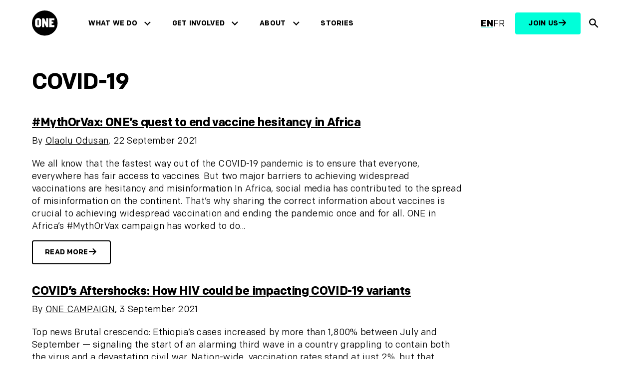

--- FILE ---
content_type: text/html; charset=UTF-8
request_url: https://www.one.org/africa/stories/topic/covid-19/page/2/
body_size: 24113
content:
<!doctype html>
<html lang="en-US" >
<head>
<meta charset="utf-8">
<meta name="viewport" content="width=device-width, initial-scale=1, viewport-fit=cover">
<title>
COVID-19 Archives - Page 2 of 15 - ONE.org Africa</title>

<script>
  console.log('Country: US, GDPR: is-not-gdpr, Skip: no');
</script>

  <!-- Non-GDPR or explicitly excluded page: no CMP, run Fundraise Up immediately -->
  <script>
  (function(w,d,s,n,a){if(!w[n]){var l='call,catch,on,once,set,then,track,openCheckout'
  .split(','),i,o=function(n){return'function'==typeof n?o.l.push([arguments])&&o
  :function(){return o.l.push([n,arguments])&&o}},t=d.getElementsByTagName(s)[0],
  j=d.createElement(s);j.async=!0;j.src='https://cdn.fundraiseup.com/widget/'+a+'';
  t.parentNode.insertBefore(j,t);o.s=Date.now();o.v=5;o.h=w.location.href;o.l=[];
  for(i=0;i<8;i++)o[l[i]]=o(l[i]);w[n]=o}})(window,document,'script','FundraiseUp','AEANWLQT');
  </script>
<!-- Google Tag Manager -->
<script>
 (function (w, d, s, l, i) {
  w[l] = w[l] || [];
  w[l].push({'gtm.start': new Date().getTime(), event: 'gtm.js'});
  var f = d.getElementsByTagName(s)[0],
    j = d.createElement(s),
    dl = l != 'dataLayer'
      ? '&l=' + l
      : '';
  j.async = true;
  j.src = 'https://www.googletagmanager.com/gtm.js?id=' + i + dl;
  f.parentNode.insertBefore(j, f);
})(window, document, 'script', 'dataLayer', 'GTM-W6DJJVL');
</script>
<!-- End Google Tag Manager --><link rel="preconnect" href="https://www.one.org/africa" crossorigin>
<link rel="preconnect" href="https://www.googletagmanager.com">
<link rel="preconnect" href="https://www.facebook.com">
<link rel="preconnect" href="https://connect.facebook.net">
<link rel="preload" href="https://www.one.org/africa/wp-content/themes/oneorg/dist/fonts/colfax-web/ColfaxWebRegular.woff2" as="font" type="font/woff2" crossorigin>
<link rel="preload" href="https://www.one.org/africa/wp-content/themes/oneorg/dist/fonts/colfax-web/ColfaxWebMedium.woff2" as="font" type="font/woff2" crossorigin>
<link rel="preload" href="https://www.one.org/africa/wp-content/themes/oneorg/dist/fonts/colfax-web/ColfaxWebBold.woff2" as="font" type="font/woff2" crossorigin>
<link rel="preload" href="https://www.one.org/africa/wp-content/themes/oneorg/dist/fonts/colfax-web/ColfaxWebBlack.woff2" as="font" type="font/woff2" crossorigin>
<link rel="profile" href="https://gmpg.org/xfn/11">
<link rel="stylesheet" href="https://www.one.org/africa/wp-content/themes/oneorg/dist/css/main.css?v=1.2.699">
<meta name='robots' content='index, follow, max-image-preview:large, max-snippet:-1, max-video-preview:-1' />

	<!-- This site is optimized with the Yoast SEO Premium plugin v26.8 (Yoast SEO v26.8) - https://yoast.com/product/yoast-seo-premium-wordpress/ -->
	<link rel="canonical" href="https://www.one.org/africa/stories/topic/covid-19/page/2/" />
	<link rel="prev" href="https://www.one.org/africa/stories/topic/covid-19/" />
	<link rel="next" href="https://www.one.org/africa/stories/topic/covid-19/page/3/" />
	<meta property="og:locale" content="en_US" />
	<meta property="og:type" content="article" />
	<meta property="og:title" content="COVID-19 Archives" />
	<meta property="og:url" content="https://www.one.org/africa/stories/topic/covid-19/" />
	<meta property="og:site_name" content="ONE.org Africa" />
	<meta property="og:image" content="https://www.one.org/africa/wp-content/uploads/sites/5/2023/09/GA_share_1200x628-768x402-1.png" />
	<meta property="og:image:width" content="768" />
	<meta property="og:image:height" content="402" />
	<meta property="og:image:type" content="image/png" />
	<meta name="twitter:card" content="summary_large_image" />
	<meta name="twitter:site" content="@ONEinAfrica" />
	<script type="application/ld+json" class="yoast-schema-graph">{"@context":"https://schema.org","@graph":[{"@type":"CollectionPage","@id":"https://www.one.org/africa/stories/topic/covid-19/","url":"https://www.one.org/africa/stories/topic/covid-19/page/2/","name":"COVID-19 Archives - Page 2 of 15 - ONE.org Africa","isPartOf":{"@id":"https://www.one.org/africa/#website"},"primaryImageOfPage":{"@id":"https://www.one.org/africa/stories/topic/covid-19/page/2/#primaryimage"},"image":{"@id":"https://www.one.org/africa/stories/topic/covid-19/page/2/#primaryimage"},"thumbnailUrl":"https://www.one.org/africa/wp-content/uploads/sites/5/2021/09/MythorVax_FeaturedImage_1200x1200_en.png","breadcrumb":{"@id":"https://www.one.org/africa/stories/topic/covid-19/page/2/#breadcrumb"},"inLanguage":"en-US"},{"@type":"ImageObject","inLanguage":"en-US","@id":"https://www.one.org/africa/stories/topic/covid-19/page/2/#primaryimage","url":"https://www.one.org/africa/wp-content/uploads/sites/5/2021/09/MythorVax_FeaturedImage_1200x1200_en.png","contentUrl":"https://www.one.org/africa/wp-content/uploads/sites/5/2021/09/MythorVax_FeaturedImage_1200x1200_en.png","width":1200,"height":1200},{"@type":"BreadcrumbList","@id":"https://www.one.org/africa/stories/topic/covid-19/page/2/#breadcrumb","itemListElement":[{"@type":"ListItem","position":1,"name":"Home","item":"https://www.one.org/africa/"},{"@type":"ListItem","position":2,"name":"COVID-19"}]},{"@type":"WebSite","@id":"https://www.one.org/africa/#website","url":"https://www.one.org/africa/","name":"ONE.org","description":"Driving economic opportunities and healthy lives in Africa","potentialAction":[{"@type":"SearchAction","target":{"@type":"EntryPoint","urlTemplate":"https://www.one.org/africa/?s={search_term_string}"},"query-input":{"@type":"PropertyValueSpecification","valueRequired":true,"valueName":"search_term_string"}}],"inLanguage":"en-US"}]}</script>
	<!-- / Yoast SEO Premium plugin. -->


<link rel="alternate" type="application/rss+xml" title="ONE.org Africa &raquo; Feed" href="https://www.one.org/africa/feed/" />
<link rel="alternate" type="application/rss+xml" title="ONE.org Africa &raquo; Comments Feed" href="https://www.one.org/africa/comments/feed/" />
<link rel="alternate" type="application/rss+xml" title="ONE.org Africa &raquo; COVID-19 Topic Feed" href="https://www.one.org/africa/stories/topic/covid-19/feed/" />
<style id='wp-img-auto-sizes-contain-inline-css'>
img:is([sizes=auto i],[sizes^="auto," i]){contain-intrinsic-size:3000px 1500px}
/*# sourceURL=wp-img-auto-sizes-contain-inline-css */
</style>
<link rel='stylesheet' id='wp-block-library-css' href='https://www.one.org/africa/wp-includes/css/dist/block-library/style.min.css?ver=6.9' media='all' />
<style id='global-styles-inline-css'>
:root{--wp--preset--aspect-ratio--square: 1;--wp--preset--aspect-ratio--4-3: 4/3;--wp--preset--aspect-ratio--3-4: 3/4;--wp--preset--aspect-ratio--3-2: 3/2;--wp--preset--aspect-ratio--2-3: 2/3;--wp--preset--aspect-ratio--16-9: 16/9;--wp--preset--aspect-ratio--9-16: 9/16;--wp--preset--color--black: #000000;--wp--preset--color--cyan-bluish-gray: #abb8c3;--wp--preset--color--white: #ffffff;--wp--preset--color--pale-pink: #f78da7;--wp--preset--color--vivid-red: #cf2e2e;--wp--preset--color--luminous-vivid-orange: #ff6900;--wp--preset--color--luminous-vivid-amber: #fcb900;--wp--preset--color--light-green-cyan: #7bdcb5;--wp--preset--color--vivid-green-cyan: #00d084;--wp--preset--color--pale-cyan-blue: #8ed1fc;--wp--preset--color--vivid-cyan-blue: #0693e3;--wp--preset--color--vivid-purple: #9b51e0;--wp--preset--color--neon: #00FFD9;--wp--preset--color--neon-200: #44D9CB;--wp--preset--color--blue: #081248;--wp--preset--color--blue-200: #061683;--wp--preset--color--teal: #10827B;--wp--preset--color--dark: #000000;--wp--preset--color--light: #FFFFFF;--wp--preset--color--alt: #FAFBFC;--wp--preset--color--light-blue: #e5f0fe;--wp--preset--color--azul-02: #36469D;--wp--preset--gradient--vivid-cyan-blue-to-vivid-purple: linear-gradient(135deg,rgb(6,147,227) 0%,rgb(155,81,224) 100%);--wp--preset--gradient--light-green-cyan-to-vivid-green-cyan: linear-gradient(135deg,rgb(122,220,180) 0%,rgb(0,208,130) 100%);--wp--preset--gradient--luminous-vivid-amber-to-luminous-vivid-orange: linear-gradient(135deg,rgb(252,185,0) 0%,rgb(255,105,0) 100%);--wp--preset--gradient--luminous-vivid-orange-to-vivid-red: linear-gradient(135deg,rgb(255,105,0) 0%,rgb(207,46,46) 100%);--wp--preset--gradient--very-light-gray-to-cyan-bluish-gray: linear-gradient(135deg,rgb(238,238,238) 0%,rgb(169,184,195) 100%);--wp--preset--gradient--cool-to-warm-spectrum: linear-gradient(135deg,rgb(74,234,220) 0%,rgb(151,120,209) 20%,rgb(207,42,186) 40%,rgb(238,44,130) 60%,rgb(251,105,98) 80%,rgb(254,248,76) 100%);--wp--preset--gradient--blush-light-purple: linear-gradient(135deg,rgb(255,206,236) 0%,rgb(152,150,240) 100%);--wp--preset--gradient--blush-bordeaux: linear-gradient(135deg,rgb(254,205,165) 0%,rgb(254,45,45) 50%,rgb(107,0,62) 100%);--wp--preset--gradient--luminous-dusk: linear-gradient(135deg,rgb(255,203,112) 0%,rgb(199,81,192) 50%,rgb(65,88,208) 100%);--wp--preset--gradient--pale-ocean: linear-gradient(135deg,rgb(255,245,203) 0%,rgb(182,227,212) 50%,rgb(51,167,181) 100%);--wp--preset--gradient--electric-grass: linear-gradient(135deg,rgb(202,248,128) 0%,rgb(113,206,126) 100%);--wp--preset--gradient--midnight: linear-gradient(135deg,rgb(2,3,129) 0%,rgb(40,116,252) 100%);--wp--preset--gradient--blue-to-dark-blue: linear-gradient(257deg,#061683 26.73%,#0065FF 85.42%);--wp--preset--gradient--blue-to-blue: linear-gradient(257deg,#36469D 26.73%,#061683 85.42%);--wp--preset--font-size--small: 13px;--wp--preset--font-size--medium: clamp(14px, 0.875rem + ((1vw - 3.2px) * 0.375), 20px);--wp--preset--font-size--large: clamp(22.041px, 1.378rem + ((1vw - 3.2px) * 0.872), 36px);--wp--preset--font-size--x-large: clamp(25.014px, 1.563rem + ((1vw - 3.2px) * 1.062), 42px);--wp--preset--font-size--1: 0.75rem;--wp--preset--font-size--2: 0.875rem;--wp--preset--font-size--3: 1rem;--wp--preset--font-size--4: 1.125rem;--wp--preset--font-size--5: clamp(1.125rem, 1.125rem + ((1vw - 0.2rem) * 0.375), 1.5rem);--wp--preset--font-size--6: clamp(1.5rem, 1.5rem + ((1vw - 0.2rem) * 0.5), 2rem);--wp--preset--font-size--7: clamp(2rem, 2rem + ((1vw - 0.2rem) * 0.5), 2.5rem);--wp--preset--font-size--8: clamp(2.5rem, 2.5rem + ((1vw - 0.2rem) * 0.5), 3rem);--wp--preset--font-size--9: clamp(3rem, 3rem + ((1vw - 0.2rem) * 1), 4rem);--wp--preset--font-size--10: clamp(4rem, 4rem + ((1vw - 0.2rem) * 2), 6rem);--wp--preset--font-size--body: 1.125rem;--wp--preset--font-size--heading-s: 1.5rem;--wp--preset--font-family--system-font: -apple-system,BlinkMacSystemFont,"Segoe UI",Roboto,Oxygen-Sans,Ubuntu,Cantarell,"Helvetica Neue",sans-serif;--wp--preset--font-family--colfax-web: "colfax-web", sans-serif;--wp--preset--font-family--italian-plate: "italian-plate", sans-serif;--wp--preset--font-family--monospace: monospace;--wp--preset--spacing--20: var(--wp--custom--spacing--2);--wp--preset--spacing--30: var(--wp--custom--spacing--3);--wp--preset--spacing--40: var(--wp--custom--spacing--4);--wp--preset--spacing--50: var(--wp--custom--spacing--5);--wp--preset--spacing--60: var(--wp--custom--spacing--6);--wp--preset--spacing--70: var(--wp--custom--spacing--7);--wp--preset--spacing--80: var(--wp--custom--spacing--8);--wp--preset--spacing--10: var(--wp--custom--spacing--1);--wp--preset--spacing--90: var(--wp--custom--spacing--9);--wp--preset--spacing--100: var(--wp--custom--spacing--10);--wp--preset--shadow--natural: 6px 6px 9px rgba(0, 0, 0, 0.2);--wp--preset--shadow--deep: 12px 12px 50px rgba(0, 0, 0, 0.4);--wp--preset--shadow--sharp: 6px 6px 0px rgba(0, 0, 0, 0.2);--wp--preset--shadow--outlined: 6px 6px 0px -3px rgb(255, 255, 255), 6px 6px rgb(0, 0, 0);--wp--preset--shadow--crisp: 6px 6px 0px rgb(0, 0, 0);--wp--custom--spacing--baseline: 16px;--wp--custom--spacing--1: 0.5rem;--wp--custom--spacing--2: 1rem;--wp--custom--spacing--3: clamp(1rem, 0.90rem + 0.50vw, 1.5rem);--wp--custom--spacing--4: clamp(1.5rem, 1.40rem + 0.50vw, 2rem);--wp--custom--spacing--5: clamp(2rem, 1.90rem + 0.50vw, 2.5rem);--wp--custom--spacing--6: clamp(2.5rem, 2.40rem + 0.50vw, 3rem);--wp--custom--spacing--7: clamp(3rem, 2.80rem + 1.00vw, 4rem);--wp--custom--spacing--8: clamp(4rem, 3.80rem + 1.00vw, 5rem);--wp--custom--spacing--9: clamp(5rem, 4.80rem + 1.00vw, 6rem);--wp--custom--spacing--10: clamp(6rem, 5.20rem + 4.00vw, 10rem);--wp--custom--spacing--xs: var(--wp--custom--spacing--1);--wp--custom--spacing--s: var(--wp--custom--spacing--2);--wp--custom--spacing--m: var(--wp--custom--spacing--3);--wp--custom--spacing--l: var(--wp--custom--spacing--6);--wp--custom--spacing--xl: var(--wp--custom--spacing--8);--wp--custom--spacing--xs-s: clamp(0.5rem, 0.40rem + 0.50vw, 1rem);--wp--custom--spacing--s-m: clamp(1rem, 0.80rem + 1.00vw, 2rem);--wp--custom--spacing--s-xxl: clamp(1rem, 0.00rem + 5.00vw, 6rem);--wp--custom--spacing--m-xl: clamp(2.5rem, 2.00rem + 2.50vw, 5rem);--wp--custom--spacing--offset: clamp(4.75rem, 4.30rem + 2.25vw, 7rem);--wp--custom--spacing--gap--horizontal: var(--wp--custom--spacing--m);--wp--custom--spacing--gap--vertical: var(--wp--custom--spacing--m);--wp--custom--spacing--gutter: var(--wp--custom--spacing--m);--wp--custom--spacing--outer: var(--wp--custom--spacing--m);--wp--custom--typography--letter-spacing--body: 0.02rem;--wp--custom--typography--letter-spacing--heading: -0.02em;--wp--custom--typography--line-height--body: 1.4;--wp--custom--typography--line-height--headings--s: 1;--wp--custom--typography--line-height--headings--m: 1.1;--wp--custom--typography--line-height--headings--l: 1.2;--wp--custom--typography--line-height--headings--xl: 1.4;}:root { --wp--style--global--content-size: 1120px;--wp--style--global--wide-size: 1120px; }:where(body) { margin: 0; }.wp-site-blocks { padding-top: var(--wp--style--root--padding-top); padding-bottom: var(--wp--style--root--padding-bottom); }.has-global-padding { padding-right: var(--wp--style--root--padding-right); padding-left: var(--wp--style--root--padding-left); }.has-global-padding > .alignfull { margin-right: calc(var(--wp--style--root--padding-right) * -1); margin-left: calc(var(--wp--style--root--padding-left) * -1); }.has-global-padding :where(:not(.alignfull.is-layout-flow) > .has-global-padding:not(.wp-block-block, .alignfull)) { padding-right: 0; padding-left: 0; }.has-global-padding :where(:not(.alignfull.is-layout-flow) > .has-global-padding:not(.wp-block-block, .alignfull)) > .alignfull { margin-left: 0; margin-right: 0; }.wp-site-blocks > .alignleft { float: left; margin-right: 2em; }.wp-site-blocks > .alignright { float: right; margin-left: 2em; }.wp-site-blocks > .aligncenter { justify-content: center; margin-left: auto; margin-right: auto; }:where(.wp-site-blocks) > * { margin-block-start: var(--wp--custom--spacing--m); margin-block-end: 0; }:where(.wp-site-blocks) > :first-child { margin-block-start: 0; }:where(.wp-site-blocks) > :last-child { margin-block-end: 0; }:root { --wp--style--block-gap: var(--wp--custom--spacing--m); }:root :where(.is-layout-flow) > :first-child{margin-block-start: 0;}:root :where(.is-layout-flow) > :last-child{margin-block-end: 0;}:root :where(.is-layout-flow) > *{margin-block-start: var(--wp--custom--spacing--m);margin-block-end: 0;}:root :where(.is-layout-constrained) > :first-child{margin-block-start: 0;}:root :where(.is-layout-constrained) > :last-child{margin-block-end: 0;}:root :where(.is-layout-constrained) > *{margin-block-start: var(--wp--custom--spacing--m);margin-block-end: 0;}:root :where(.is-layout-flex){gap: var(--wp--custom--spacing--m);}:root :where(.is-layout-grid){gap: var(--wp--custom--spacing--m);}.is-layout-flow > .alignleft{float: left;margin-inline-start: 0;margin-inline-end: 2em;}.is-layout-flow > .alignright{float: right;margin-inline-start: 2em;margin-inline-end: 0;}.is-layout-flow > .aligncenter{margin-left: auto !important;margin-right: auto !important;}.is-layout-constrained > .alignleft{float: left;margin-inline-start: 0;margin-inline-end: 2em;}.is-layout-constrained > .alignright{float: right;margin-inline-start: 2em;margin-inline-end: 0;}.is-layout-constrained > .aligncenter{margin-left: auto !important;margin-right: auto !important;}.is-layout-constrained > :where(:not(.alignleft):not(.alignright):not(.alignfull)){max-width: var(--wp--style--global--content-size);margin-left: auto !important;margin-right: auto !important;}.is-layout-constrained > .alignwide{max-width: var(--wp--style--global--wide-size);}body .is-layout-flex{display: flex;}.is-layout-flex{flex-wrap: wrap;align-items: center;}.is-layout-flex > :is(*, div){margin: 0;}body .is-layout-grid{display: grid;}.is-layout-grid > :is(*, div){margin: 0;}body{background-color: var(--wp--preset--color--light);color: var(--wp--preset--color--dark);font-family: var(--wp--preset--font-family-colfax-web);font-size: var(--wp--preset--font-size--body);font-weight: 400;letter-spacing: var(--wp--custom--typography--letter-spacing--body);line-height: var(--wp--custom--typography--line-height--body);--wp--style--root--padding-top: 0px;--wp--style--root--padding-right: 0px;--wp--style--root--padding-bottom: 0px;--wp--style--root--padding-left: 0px;}a:where(:not(.wp-element-button)){color: var(--wp--preset--color--dark);text-decoration: underline;}h1{font-size: var(--wp--preset--font-size--9);font-weight: 900;letter-spacing: var(--wp--custom--typography--letter-spacing--heading);line-height: var(--wp--custom--typography--line-height--headings--s);}h2{font-size: var(--wp--preset--font-size--8);font-weight: 700;letter-spacing: var(--wp--custom--typography--letter-spacing--heading);line-height: var(--wp--custom--typography--line-height--headings--m);}h3{font-size: var(--wp--preset--font-size--6);font-weight: 700;line-height: var(--wp--custom--typography--line-height--headings--m);}h4{font-size: var(--wp--preset--font-size--5);font-weight: 700;}h5{font-size: var(--wp--preset--font-size--body);font-weight: 700;}h6{font-size: var(--wp--preset--font-size--body);font-weight: 700;}:root :where(.wp-element-button, .wp-block-button__link){background-color: var(--wp--preset--color--neon);border-radius: 8px;border-color: var(--wp--preset--color--neon);border-width: 2px;border-style: solid;color: var(--wp--preset--color--dark);font-family: inherit;font-size: var(--wp--preset--font-size--1);font-style: inherit;font-weight: 700;letter-spacing: inherit;line-height: 1;padding-top: 0.875rem;padding-right: 1.25rem;padding-bottom: 0.875rem;padding-left: 1.25rem;text-decoration: none;text-transform: inherit;}.has-black-color{color: var(--wp--preset--color--black) !important;}.has-cyan-bluish-gray-color{color: var(--wp--preset--color--cyan-bluish-gray) !important;}.has-white-color{color: var(--wp--preset--color--white) !important;}.has-pale-pink-color{color: var(--wp--preset--color--pale-pink) !important;}.has-vivid-red-color{color: var(--wp--preset--color--vivid-red) !important;}.has-luminous-vivid-orange-color{color: var(--wp--preset--color--luminous-vivid-orange) !important;}.has-luminous-vivid-amber-color{color: var(--wp--preset--color--luminous-vivid-amber) !important;}.has-light-green-cyan-color{color: var(--wp--preset--color--light-green-cyan) !important;}.has-vivid-green-cyan-color{color: var(--wp--preset--color--vivid-green-cyan) !important;}.has-pale-cyan-blue-color{color: var(--wp--preset--color--pale-cyan-blue) !important;}.has-vivid-cyan-blue-color{color: var(--wp--preset--color--vivid-cyan-blue) !important;}.has-vivid-purple-color{color: var(--wp--preset--color--vivid-purple) !important;}.has-neon-color{color: var(--wp--preset--color--neon) !important;}.has-neon-200-color{color: var(--wp--preset--color--neon-200) !important;}.has-blue-color{color: var(--wp--preset--color--blue) !important;}.has-blue-200-color{color: var(--wp--preset--color--blue-200) !important;}.has-teal-color{color: var(--wp--preset--color--teal) !important;}.has-dark-color{color: var(--wp--preset--color--dark) !important;}.has-light-color{color: var(--wp--preset--color--light) !important;}.has-alt-color{color: var(--wp--preset--color--alt) !important;}.has-light-blue-color{color: var(--wp--preset--color--light-blue) !important;}.has-azul-02-color{color: var(--wp--preset--color--azul-02) !important;}.has-black-background-color{background-color: var(--wp--preset--color--black) !important;}.has-cyan-bluish-gray-background-color{background-color: var(--wp--preset--color--cyan-bluish-gray) !important;}.has-white-background-color{background-color: var(--wp--preset--color--white) !important;}.has-pale-pink-background-color{background-color: var(--wp--preset--color--pale-pink) !important;}.has-vivid-red-background-color{background-color: var(--wp--preset--color--vivid-red) !important;}.has-luminous-vivid-orange-background-color{background-color: var(--wp--preset--color--luminous-vivid-orange) !important;}.has-luminous-vivid-amber-background-color{background-color: var(--wp--preset--color--luminous-vivid-amber) !important;}.has-light-green-cyan-background-color{background-color: var(--wp--preset--color--light-green-cyan) !important;}.has-vivid-green-cyan-background-color{background-color: var(--wp--preset--color--vivid-green-cyan) !important;}.has-pale-cyan-blue-background-color{background-color: var(--wp--preset--color--pale-cyan-blue) !important;}.has-vivid-cyan-blue-background-color{background-color: var(--wp--preset--color--vivid-cyan-blue) !important;}.has-vivid-purple-background-color{background-color: var(--wp--preset--color--vivid-purple) !important;}.has-neon-background-color{background-color: var(--wp--preset--color--neon) !important;}.has-neon-200-background-color{background-color: var(--wp--preset--color--neon-200) !important;}.has-blue-background-color{background-color: var(--wp--preset--color--blue) !important;}.has-blue-200-background-color{background-color: var(--wp--preset--color--blue-200) !important;}.has-teal-background-color{background-color: var(--wp--preset--color--teal) !important;}.has-dark-background-color{background-color: var(--wp--preset--color--dark) !important;}.has-light-background-color{background-color: var(--wp--preset--color--light) !important;}.has-alt-background-color{background-color: var(--wp--preset--color--alt) !important;}.has-light-blue-background-color{background-color: var(--wp--preset--color--light-blue) !important;}.has-azul-02-background-color{background-color: var(--wp--preset--color--azul-02) !important;}.has-black-border-color{border-color: var(--wp--preset--color--black) !important;}.has-cyan-bluish-gray-border-color{border-color: var(--wp--preset--color--cyan-bluish-gray) !important;}.has-white-border-color{border-color: var(--wp--preset--color--white) !important;}.has-pale-pink-border-color{border-color: var(--wp--preset--color--pale-pink) !important;}.has-vivid-red-border-color{border-color: var(--wp--preset--color--vivid-red) !important;}.has-luminous-vivid-orange-border-color{border-color: var(--wp--preset--color--luminous-vivid-orange) !important;}.has-luminous-vivid-amber-border-color{border-color: var(--wp--preset--color--luminous-vivid-amber) !important;}.has-light-green-cyan-border-color{border-color: var(--wp--preset--color--light-green-cyan) !important;}.has-vivid-green-cyan-border-color{border-color: var(--wp--preset--color--vivid-green-cyan) !important;}.has-pale-cyan-blue-border-color{border-color: var(--wp--preset--color--pale-cyan-blue) !important;}.has-vivid-cyan-blue-border-color{border-color: var(--wp--preset--color--vivid-cyan-blue) !important;}.has-vivid-purple-border-color{border-color: var(--wp--preset--color--vivid-purple) !important;}.has-neon-border-color{border-color: var(--wp--preset--color--neon) !important;}.has-neon-200-border-color{border-color: var(--wp--preset--color--neon-200) !important;}.has-blue-border-color{border-color: var(--wp--preset--color--blue) !important;}.has-blue-200-border-color{border-color: var(--wp--preset--color--blue-200) !important;}.has-teal-border-color{border-color: var(--wp--preset--color--teal) !important;}.has-dark-border-color{border-color: var(--wp--preset--color--dark) !important;}.has-light-border-color{border-color: var(--wp--preset--color--light) !important;}.has-alt-border-color{border-color: var(--wp--preset--color--alt) !important;}.has-light-blue-border-color{border-color: var(--wp--preset--color--light-blue) !important;}.has-azul-02-border-color{border-color: var(--wp--preset--color--azul-02) !important;}.has-vivid-cyan-blue-to-vivid-purple-gradient-background{background: var(--wp--preset--gradient--vivid-cyan-blue-to-vivid-purple) !important;}.has-light-green-cyan-to-vivid-green-cyan-gradient-background{background: var(--wp--preset--gradient--light-green-cyan-to-vivid-green-cyan) !important;}.has-luminous-vivid-amber-to-luminous-vivid-orange-gradient-background{background: var(--wp--preset--gradient--luminous-vivid-amber-to-luminous-vivid-orange) !important;}.has-luminous-vivid-orange-to-vivid-red-gradient-background{background: var(--wp--preset--gradient--luminous-vivid-orange-to-vivid-red) !important;}.has-very-light-gray-to-cyan-bluish-gray-gradient-background{background: var(--wp--preset--gradient--very-light-gray-to-cyan-bluish-gray) !important;}.has-cool-to-warm-spectrum-gradient-background{background: var(--wp--preset--gradient--cool-to-warm-spectrum) !important;}.has-blush-light-purple-gradient-background{background: var(--wp--preset--gradient--blush-light-purple) !important;}.has-blush-bordeaux-gradient-background{background: var(--wp--preset--gradient--blush-bordeaux) !important;}.has-luminous-dusk-gradient-background{background: var(--wp--preset--gradient--luminous-dusk) !important;}.has-pale-ocean-gradient-background{background: var(--wp--preset--gradient--pale-ocean) !important;}.has-electric-grass-gradient-background{background: var(--wp--preset--gradient--electric-grass) !important;}.has-midnight-gradient-background{background: var(--wp--preset--gradient--midnight) !important;}.has-blue-to-dark-blue-gradient-background{background: var(--wp--preset--gradient--blue-to-dark-blue) !important;}.has-blue-to-blue-gradient-background{background: var(--wp--preset--gradient--blue-to-blue) !important;}.has-small-font-size{font-size: var(--wp--preset--font-size--small) !important;}.has-medium-font-size{font-size: var(--wp--preset--font-size--medium) !important;}.has-large-font-size{font-size: var(--wp--preset--font-size--large) !important;}.has-x-large-font-size{font-size: var(--wp--preset--font-size--x-large) !important;}.has-1-font-size{font-size: var(--wp--preset--font-size--1) !important;}.has-2-font-size{font-size: var(--wp--preset--font-size--2) !important;}.has-3-font-size{font-size: var(--wp--preset--font-size--3) !important;}.has-4-font-size{font-size: var(--wp--preset--font-size--4) !important;}.has-5-font-size{font-size: var(--wp--preset--font-size--5) !important;}.has-6-font-size{font-size: var(--wp--preset--font-size--6) !important;}.has-7-font-size{font-size: var(--wp--preset--font-size--7) !important;}.has-8-font-size{font-size: var(--wp--preset--font-size--8) !important;}.has-9-font-size{font-size: var(--wp--preset--font-size--9) !important;}.has-10-font-size{font-size: var(--wp--preset--font-size--10) !important;}.has-body-font-size{font-size: var(--wp--preset--font-size--body) !important;}.has-heading-s-font-size{font-size: var(--wp--preset--font-size--heading-s) !important;}.has-system-font-font-family{font-family: var(--wp--preset--font-family--system-font) !important;}.has-colfax-web-font-family{font-family: var(--wp--preset--font-family--colfax-web) !important;}.has-italian-plate-font-family{font-family: var(--wp--preset--font-family--italian-plate) !important;}.has-monospace-font-family{font-family: var(--wp--preset--font-family--monospace) !important;}
/*# sourceURL=global-styles-inline-css */
</style>

<link rel='stylesheet' id='wpml-blocks-css' href='https://www.one.org/africa/wp-content/plugins/sitepress-multilingual-cms/dist/css/blocks/styles.css?ver=4.6.13' media='all' />
<link rel='stylesheet' id='oneorg-style-css' href='https://www.one.org/africa/wp-content/themes/oneorg/style.css?ver=v1.0.1' media='all' />
<script id="wpml-cookie-js-extra">
var wpml_cookies = {"wp-wpml_current_language":{"value":"en","expires":1,"path":"/"}};
var wpml_cookies = {"wp-wpml_current_language":{"value":"en","expires":1,"path":"/"}};
//# sourceURL=wpml-cookie-js-extra
</script>
<script src="https://www.one.org/africa/wp-content/plugins/sitepress-multilingual-cms/res/js/cookies/language-cookie.js?ver=4.6.13" id="wpml-cookie-js" defer data-wp-strategy="defer"></script>
<script type="module" src="https://www.one.org/africa/wp-content/plugins/oneorg-site/public/scripts/oneorg-site.min.js?ver=1.0.6"></script><link rel="https://api.w.org/" href="https://www.one.org/africa/wp-json/" /><link rel="alternate" title="JSON" type="application/json" href="https://www.one.org/africa/wp-json/wp/v2/topic/115" /><link rel="EditURI" type="application/rsd+xml" title="RSD" href="https://www.one.org/africa/xmlrpc.php?rsd" />
<meta name="generator" content="WordPress 6.9" />
<meta name="generator" content="WPML ver:4.6.13 stt:1,4;" />
<style class='wp-fonts-local'>
@font-face{font-family:colfax-web;font-style:normal;font-weight:400;font-display:fallback;src:url('https://www.one.org/africa/wp-content/themes/oneorg/dist/fonts/colfax-web/ColfaxWebRegular.woff2') format('woff2');font-stretch:normal;}
@font-face{font-family:colfax-web;font-style:normal;font-weight:500;font-display:fallback;src:url('https://www.one.org/africa/wp-content/themes/oneorg/dist/fonts/colfax-web/ColfaxWebMedium.woff2') format('woff2');font-stretch:normal;}
@font-face{font-family:colfax-web;font-style:normal;font-weight:700;font-display:fallback;src:url('https://www.one.org/africa/wp-content/themes/oneorg/dist/fonts/colfax-web/ColfaxWebBold.woff2') format('woff2');font-stretch:normal;}
@font-face{font-family:colfax-web;font-style:normal;font-weight:900;font-display:fallback;src:url('https://www.one.org/africa/wp-content/themes/oneorg/dist/fonts/colfax-web/ColfaxWebBlack.woff2') format('woff2');font-stretch:normal;}
@font-face{font-family:italian-plate;font-style:normal;font-weight:700;font-display:fallback;src:url('https://www.one.org/africa/wp-content/themes/oneorg/dist/fonts/italian-plate/ItalianPlate-Demibold.woff2') format('woff2');}
</style>
<link rel="shortcut icon" sizes="16x16 32x32 48x48" href="https://www.one.org/africa/wp-content/themes/oneorg/dist/images/fav/favicon-128x128.png" type="image/x-icon">
<link rel="apple-touch-icon" href="https://www.one.org/africa/wp-content/themes/oneorg/dist/images/fav/favicon-128x128.png">
<meta name="view-transition" content="same-origin" />
<meta name="apple-mobile-web-app-title" content="ONE.org Africa">
<meta name="theme-color" content="#000000">
<link rel="manifest" href="https://www.one.org/africa/wp-content/themes/oneorg/dist/images/fav/manifest.json" crossorigin="use-credentials">
<script src="//ajax.googleapis.com/ajax/libs/jquery/3.6.3/jquery.min.js"></script>
<script defer src="//act.one.org/resources/actionkit.js"></script>
<script src="https://static.elfsight.com/platform/platform.js"async></script> 
<script async src="//www.instagram.com/embed.js" async></script>
<!--//
                                     @@@@@@@                                    
                          @@@@@@@@@@@@@@@@@@@@@@@@@@@@@                         
                     @@@@@@@@@@@@@@@@@@@@@@@@@@@@@@@@@@@@@@@                    
                 @@@@@@@@@@@@@@@@@@@@@@@@@@@@@@@@@@@@@@@@@@@@@@@                
              @@@@@@@@@@@@@@@@@@@@@@@@@@@@@@@@@@@@@@@@@@@@@@@@@@@@@             
           @@@@@@@@@@@@@@@@@@@@@@@@@@@@@@@@@@@@@@@@@@@@@@@@@@@@@@@@@@@          
         @@@@@@@@@@@@@@@@@@@@@@@@@@@@@@@@@@@@@@@@@@@@@@@@@@@@@@@@@@@@@@@        
       @@@@@@@@@@@@@@@@@@@@@@@@@@@@@@@@@@@@@@@@@@@@@@@@@@@@@@@@@@@@@@@@@@@      
      @@@@@@@@@@@@@@@@@@@@@@@@@@@@@@@@@@@@@@@@@@@@@@@@@@@@@@@@@@@@@@@@@@@@@     
    @@@@@@@@@@@@@@@@@@@@@@@@@@@@@@@@@@@@@@@@@@@@@@@@@@@@@@@@@@@@@@@@@@@@@@@@#   
   @@@@@@@@@@@@         @@@@@@@@       @@@@@@      @@@                @@@@@@@@  
  @@@@@@@@@@               #@@@@        @@@@@      @@@                @@@@@@@@& 
  @@@@@@@@@                  @@@         @@@@      @@@                @@@@@@@@@ 
 @@@@@@@@@        @@@(       @@@          @@@      @@@        @@@@@@@@@@@@@@@@@@
 @@@@@@@@@        @@@(       @@@           @@      @@@        @@@@@@@@@@@@@@@@@@
@@@@@@@@@@        @@@(       @@@            @      @@@             @@@@@@@@@@@@@
@@@@@@@@@@        @@@(       @@@                   @@@             @@@@@@@@@@@@@
@@@@@@@@@@        @@@(       @@@       @           @@@        @@@@@@@@@@@@@@@@@@
 @@@@@@@@@        @@@(       @@@       @@          @@@        @@@@@@@@@@@@@@@@@@
 @@@@@@@@@#                  @@@       @@@@        @@@                @@@@@@@@@@
  @@@@@@@@@@                @@@@       @@@@@       @@@                @@@@@@@@@ 
  @@@@@@@@@@@@@          @@@@@@@       @@@@@@      @@@                @@@@@@@@% 
   @@@@@@@@@@@@@@@@@@@@@@@@@@@@@@@@@@@@@@@@@@@@@@@@@@@@@@@@@@@@@@@@@@@@@@@@@@@  
    @@@@@@@@@@@@@@@@@@@@@@@@@@@@@@@@@@@@@@@@@@@@@@@@@@@@@@@@@@@@@@@@@@@@@@@@.   
      @@@@@@@@@@@@@@@@@@@@@@@@@@@@@@@@@@@@@@@@@@@@@@@@@@@@@@@@@@@@@@@@@@@@@     
       @@@@@@@@@@@@@@@@@@@@@@@@@@@@@@@@@@@@@@@@@@@@@@@@@@@@@@@@@@@@@@@@@@@      
         @@@@@@@@@@@@@@@@@@@@@@@@@@@@@@@@@@@@@@@@@@@@@@@@@@@@@@@@@@@@@@@        
           @@@@@@@@@@@@@@@@@@@@@@@@@@@@@@@@@@@@@@@@@@@@@@@@@@@@@@@@@@/          
              @@@@@@@@@@@@@@@@@@@@@@@@@@@@@@@@@@@@@@@@@@@@@@@@@@@@@             
                 @@@@@@@@@@@@@@@@@@@@@@@@@@@@@@@@@@@@@@@@@@@@@@@                
                     @@@@@@@@@@@@@@@@@@@@@@@@@@@@@@@@@@@@@@@                    
                          &@@@@@@@@@@@@@@@@@@@@@@@@@@@,                         
//-->
</head>
<body class="archive paged tax-topic term-covid-19 term-115 paged-2 wp-theme-oneorg wp-child-theme-oneorg-africa no-js hfeed oneorg-lang-en">
<!-- Google Tag Manager (noscript) -->
<noscript><iframe src="https://www.googletagmanager.com/ns.html?id=GTM-W6DJJVL"
  height="0" width="0" style="display:none;visibility:hidden"></iframe></noscript>
<!-- End Google Tag Manager (noscript) -->
<script type="text/javascript">
let ONEORG_USER = 0;
window.cf_country = "US";
jQuery(function() {
	actionkit.forms.contextRoot = 'https://one.actionkit.com/context/';
	actionkit.forms.initPage();
	actionkit.forms.initForm('act');
});
</script>
<script>document.body.className = document.body.className.replace('no-js', 'js-enabled');</script>
<div id="page" class="oneorg-wrapper is-fixed is-not-gdpr" data-enabled="false">
	<header id="masthead" class="oneorg-masthead is-fixed is-static">

    <div id="skiplink-container">
        <a href="#content" class="oneorg-skip-link" data-module="oneorg-skip-link">Skip to main content</a>
    </div>

    <div class="oneorg-masthead-container">

            <div class="oneorg-masthead__logo">
                <a href="https://www.one.org/africa/" rel="home" title="Go to ONE.org home">
                <svg role="presentation" focusable="false" viewBox="0 0 100 100"><path d="M50.51,2A48.51,48.51,0,1,0,99,50.51,48.52,48.52,0,0,0,50.51,2h0ZM36.93,57.3c0,5.82-5.05,9.89-11.44,9.89C18.89,67.2,14,63.12,14,57.3V41.2c0-5.82,5.05-9.89,11.44-9.89s11.44,3.88,11.44,9.89V57.3Zm26.78,8.93H56.15L50.72,55l-2.33-4.86v16.1H40.24V32.07h8l5.23,11.44,2.14,4.86V31.89h8.15V66.23h0ZM83.3,45.47v6.41H76.5v6.41H87v8H67.2V32.07H86.79v7.37H76.32v6h7Zm-58-6.8a1.86,1.86,0,0,0-2.14,1.74V57.69a1.86,1.86,0,0,0,2.14,1.74,1.86,1.86,0,0,0,2.14-1.74V40.42A2,2,0,0,0,25.29,38.67Z" transform="translate(-2 -2)"/></svg>                <span class="visually-hidden">ONE.org</span>
                </a>
            </div><!-- .masthead__logo -->

            <nav id="site-navigation" class="main-navigation oneorg-nav" aria-label="Main navigation" >

                <button class="nav-close" aria-label="Close Top Level Navigation" aria-controls="nav-primary" data-target="site-navigation">
                    <svg role="presentation" focusable="false" class="close"><use xlink:href="#icon-circled-close" /></svg>
                    <span class="visually-hidden">Close</span>
                </button>

                <div class="oneorg-nav__wrapper">

                <ul id="nav-primary" class="oneorg-menu"><li id="menu-item-160687" class="menu-item menu-item-type-post_type menu-item-object-page menu-item-has-children menu-item-160687"><a href="https://www.one.org/africa/what-we-do/" aria-haspopup="true" aria-expanded="false">What we do</a><ul class="sub-menu" data-depth="0">	<li id="menu-item-160777" class="menu-item menu-item-type-post_type menu-item-object-page menu-item-160777"><a href="https://www.one.org/africa/what-we-do/our-model-for-change/">Our Model for Change</a></li>
	<li id="menu-item-160782" class="menu-item menu-item-type-post_type menu-item-object-page menu-item-160782"><a href="https://www.one.org/africa/what-we-do/our-impact/">Our Impact</a></li>
	<li id="menu-item-160791" class="menu-item menu-item-type-post_type menu-item-object-page menu-item-160791"><a href="https://www.one.org/africa/what-we-do/the-issues/">The Issues</a></li>
	<li id="menu-item-160783" class="menu-item menu-item-type-custom menu-item-object-custom menu-item-160783"><a href="https://data.one.org/">Research, Policy, Data</a></li>
</ul>
</li>
<li id="menu-item-160778" class="menu-item menu-item-type-post_type menu-item-object-page menu-item-has-children menu-item-160778"><a href="https://www.one.org/africa/get-involved/" aria-haspopup="true" aria-expanded="false">Get Involved</a><ul class="sub-menu" data-depth="0">	<li id="menu-item-160801" class="menu-item menu-item-type-post_type menu-item-object-page menu-item-160801"><a href="https://www.one.org/africa/get-involved/join/">Join</a></li>
	<li id="menu-item-160807" class="menu-item menu-item-type-post_type menu-item-object-page menu-item-160807"><a href="https://www.one.org/africa/get-involved/take-action/">Take action</a></li>
	<li id="menu-item-161433" class="menu-item menu-item-type-post_type menu-item-object-page menu-item-161433"><a href="https://www.one.org/africa/get-involved/become-a-one-champion/">Become a ONE Champion</a></li>
	<li id="menu-item-164669" class="menu-item menu-item-type-post_type menu-item-object-page menu-item-164669"><a href="https://www.one.org/africa/get-involved/partner-with-us/">Partner with us</a></li>
</ul>
</li>
<li id="menu-item-160779" class="menu-item menu-item-type-post_type menu-item-object-page menu-item-has-children menu-item-160779"><a href="https://www.one.org/africa/about/" aria-haspopup="true" aria-expanded="false">About</a><ul class="sub-menu" data-depth="0">	<li id="menu-item-160819" class="menu-item menu-item-type-post_type menu-item-object-page menu-item-160819"><a href="https://www.one.org/africa/about/financials/">Financials</a></li>
	<li id="menu-item-160826" class="menu-item menu-item-type-post_type menu-item-object-page menu-item-160826"><a href="https://www.one.org/africa/about/board-and-leadership/">Board and leadership</a></li>
	<li id="menu-item-164827" class="menu-item menu-item-type-post_type menu-item-object-page menu-item-164827"><a href="https://www.one.org/africa/about/creative-council/">Diaspora Creative Council</a></li>
	<li id="menu-item-160851" class="menu-item menu-item-type-post_type menu-item-object-page menu-item-160851"><a href="https://www.one.org/africa/about/one-champions/">Global Activists</a></li>
	<li id="menu-item-160831" class="menu-item menu-item-type-post_type menu-item-object-page menu-item-160831"><a href="https://www.one.org/africa/about/jobs/">Jobs</a></li>
	<li id="menu-item-160818" class="menu-item menu-item-type-post_type menu-item-object-page menu-item-160818"><a href="https://www.one.org/africa/about/contact/">Contact us</a></li>
	<li id="menu-item-160817" class="menu-item menu-item-type-post_type menu-item-object-page menu-item-160817"><a href="https://www.one.org/africa/about/media-centre/">Media Centre</a></li>
</ul>
</li>
<li id="menu-item-160787" class="menu-item menu-item-type-post_type menu-item-object-page menu-item-160787"><a href="https://www.one.org/africa/stories/">Stories</a></li>
</ul>
                <nav id="site-cta-mobile" class="oneorg-cta-mobile show-for-mobile" aria-label="Join ONE">
                    <a class="oneorg-cta-mobile__link" href="https://www.one.org/africa/get-involved/join/">
                        Join us                    </a>
                </nav>

                <ul id="legal-nav-masthead" class="oneorg-menu oneorg-menu--legal show-for-mobile"><li id="menu-item-160649" class="menu-item menu-item-type-post_type menu-item-object-page menu-item-160649"><a href="https://www.one.org/africa/info/privacy/">Privacy</a></li>
<li id="menu-item-160640" class="menu-item menu-item-type-post_type menu-item-object-page menu-item-160640"><a href="https://www.one.org/africa/info/accessibility/">Accessibility</a></li>
<li id="menu-item-160645" class="menu-item menu-item-type-post_type menu-item-object-page menu-item-160645"><a href="https://www.one.org/africa/info/safeguarding/">Safeguarding</a></li>
<li id="menu-item-160639" class="menu-item menu-item-type-post_type menu-item-object-page menu-item-160639"><a href="https://www.one.org/africa/sitemap/">Sitemap</a></li>
<li id="menu-item-160641" class="menu-item menu-item-type-custom menu-item-object-custom menu-item-160641"><a href="https://act.one.org/unsubscribe/unsubscribe_africa">Unsubscribe</a></li>
</ul>                
                </div>
                
            </nav>
            
                        <nav id="site-lang" class="oneorg-lang" aria-label="Switch language">
                <ul>
                    <li><span>en</span></li><li><a href="https://www.one.org/africa/fr/">fr</a></li>                </ul>
            </nav>
            
            <nav id="site-cta" class="oneorg-cta" aria-label="Join ONE">
                <a href="https://www.one.org/africa/get-involved/join/" class="oneorg-button oneorg-button--icon">
                    Join us                </a>
            </nav>

            <nav id="site-search" class="oneorg-search" aria-hidden="true" aria-label="Search the site">
                <button class="nav-close" aria-label="Close Top Level Navigation" aria-controls="nav-primary" data-target="site-search">
                    <svg role="presentation" focusable="false" class="close"><use xlink:href="#icon-circled-close" /></svg>
                    <span class="visually-hidden">Close</span>
                </button>
                <div class="oneorg-search__wrapper">
                    <form role="search" method="get" class="search-form" action="https://www.one.org/africa/">
	<input type="hidden" name="lang" value="en" />
	<label>
		<span class="visually-hidden">Search for:</span>
		<input type="search" class="search-field" placeholder="Search" value="" name="s" data-error-message="This field is required." />
	</label>
	<button type="submit" class="search-submit">
		<svg role="presentation" focusable="false" class="close"><use xlink:href="#icon-search" /></svg>
		<span class="visually-hidden">Search</span>
	</button>
</form>                </div>
            </nav>

            <button class="nav-toggle nav-search" id="nav-search" aria-label="Show Site search" aria-expanded="false" aria-haspopup="true" aria-controls="nav-search" data-target="site-search">
                    <svg role="presentation" focusable="false" class="open"><use xlink:href="#icon-search" /></svg>
                    <span class="visually-hidden">Search</span>
            </button>

            <button class="nav-toggle nav-menu" id="nav-toggle" aria-label="Show Top Level Navigation" aria-expanded="false" aria-haspopup="true" aria-controls="nav-primary" data-target="site-navigation">
                    <svg role="presentation" focusable="false" class="open"><use xlink:href="#icon-menu" /></svg>
                    <span class="visually-hidden">Menu</span>
            </button>

    </div><!--/container-->

</header>
	<main id="content" class="oneorg-body">

	<div id="primary" class="oneorg-content-wrapper">

		<div class="oneorg-content">

				
					<div class="page-header">
						<h1 class="page-title oneorg-heading-l mb-5">COVID-19</h1>					</div><!-- .page-header -->	

					<div class="oneorg-list">
					<article id="post-161972" class="oneorg-list-item post-161972 post type-post status-publish format-standard has-post-thumbnail hentry category-one topic-covid-19 contributor-olaolu-odusan" itemscope itemtype="http://schema.org/BlogPosting">

	<div class="oneorg-list__header">
			<h2 class="oneorg-card__heading"><a href="https://www.one.org/africa/stories/myth-or-vax-tik-tok-challenge-africa-2021/" rel="bookmark">#MythOrVax: ONE&#8217;s quest to end vaccine hesitancy in Africa</a></h2>						<div class="entry-meta mt-0">
				By <span class="tax-links"><a href="https://www.one.org/africa/stories/contributor/olaolu-odusan/" rel="tag">Olaolu Odusan</a></span>, <time class="updated" datetime="2021-09-22T19:58:00">22 September 2021</time>			</div>
				</div>

	<div class="oneorg-list__content mt-2 mb-2">
		We all know that the fastest way out of the COVID-19 pandemic is to ensure that everyone, everywhere has fair access to vaccines. But two major barriers to achieving widespread vaccinations are hesitancy and misinformation

In Africa, social media has contributed to the spread of misinformation on the continent. That&rsquo;s why sharing the correct information about vaccines is crucial to achieving widespread vaccination and ending the pandemic once and for all. ONE in Africa&rsquo;s #MythOrVax campaign has worked to do...	</div>
	
	<div class="oneorg-list__link">
		<a href="https://www.one.org/africa/stories/myth-or-vax-tik-tok-challenge-africa-2021/" class="oneorg-button oneorg-button--outline-icon-dark">
				Read more		</a>
	</div>

</article><!-- #post-161972 -->
<article id="post-161966" class="oneorg-list-item post-161966 post type-post status-publish format-standard has-post-thumbnail hentry category-one topic-covid-19 topic-policy contributor-one-campaign" itemscope itemtype="http://schema.org/BlogPosting">

	<div class="oneorg-list__header">
			<h2 class="oneorg-card__heading"><a href="https://www.one.org/africa/stories/hiv-impacting-covid-variant/" rel="bookmark">COVID’s Aftershocks: How HIV could be impacting COVID-19 variants</a></h2>						<div class="entry-meta mt-0">
				By <span class="tax-links"><a href="https://www.one.org/africa/stories/contributor/one-campaign/" rel="tag">ONE CAMPAIGN</a></span>, <time class="updated" datetime="2021-09-03T15:00:18">3 September 2021</time>			</div>
				</div>

	<div class="oneorg-list__content mt-2 mb-2">
		Top news
Brutal crescendo: Ethiopia&rsquo;s cases increased by more than 1,800% between July and September &mdash; signaling the start of an alarming third wave in a country grappling to contain both the virus and a devastating civil war. Nation-wide, vaccination rates stand at just 2%, but that figure is nearly non-existent in Tigray due to the myriad challenges of administering vaccines in conflict zones and the destruction of at least 70% of the region&rsquo;s health centers last fall. While the...	</div>
	
	<div class="oneorg-list__link">
		<a href="https://www.one.org/africa/stories/hiv-impacting-covid-variant/" class="oneorg-button oneorg-button--outline-icon-dark">
				Read more		</a>
	</div>

</article><!-- #post-161966 -->
<article id="post-161964" class="oneorg-list-item post-161964 post type-post status-publish format-standard has-post-thumbnail hentry category-one topic-covid-19 contributor-olawale-makanjuola" itemscope itemtype="http://schema.org/BlogPosting">

	<div class="oneorg-list__header">
			<h2 class="oneorg-card__heading"><a href="https://www.one.org/africa/stories/myth-or-vax-one-africa-tiktok-challenge/" rel="bookmark">#MythOrVax: ONE, UNICEF, and African Union challenge vaccine misinformation  on TikTok</a></h2>						<div class="entry-meta mt-0">
				By <span class="tax-links"><a href="https://www.one.org/africa/stories/contributor/olawale-makanjuola/" rel="tag">Olawale Makanjuola</a></span>, <time class="updated" datetime="2021-08-25T16:06:18">25 August 2021</time>			</div>
				</div>

	<div class="oneorg-list__content mt-2 mb-2">
		ONE, UNICEF, and the African Union have launched a new campaign on TikTok to counter false information about COVID-19 vaccines.
As part of our ONE World campaign, we have been calling for a global response plan to the pandemic, including global vaccine equity. In Africa, vaccine rollouts have been slow to start, with only 2% of Africa&rsquo;s population fully vaccinated. Part of the issue is supply &mdash; wealthy countries are hoarding doses and not doing enough to ensure equitable access...	</div>
	
	<div class="oneorg-list__link">
		<a href="https://www.one.org/africa/stories/myth-or-vax-one-africa-tiktok-challenge/" class="oneorg-button oneorg-button--outline-icon-dark">
				Read more		</a>
	</div>

</article><!-- #post-161964 -->
<article id="post-161963" class="oneorg-list-item post-161963 post type-post status-publish format-standard has-post-thumbnail hentry category-one topic-aftershocks topic-covid-19 topic-health contributor-one-campaign" itemscope itemtype="http://schema.org/BlogPosting">

	<div class="oneorg-list__header">
			<h2 class="oneorg-card__heading"><a href="https://www.one.org/africa/stories/covid-shocking-global-vaccine-inequity/" rel="bookmark">COVID’s Aftershocks: A ‘shocking symbol’ of global vaccine inequity</a></h2>						<div class="entry-meta mt-0">
				By <span class="tax-links"><a href="https://www.one.org/africa/stories/contributor/one-campaign/" rel="tag">ONE CAMPAIGN</a></span>, <time class="updated" datetime="2021-08-19T19:02:23">19 August 2021</time>			</div>
				</div>

	<div class="oneorg-list__content mt-2 mb-2">
		Top news
Shocking symbol: Europe is set to receive millions of COVID-19 vaccine doses produced in South Africa. Up to 10 million Johnson &amp; Johnson shots partially produced by South African manufacturer Aspen Pharmacare are to be exported to Europe in August and September, and millions more were exported in recent months. Meanwhile, South Africa is yet to receive the overwhelming majority of the 31 million J&amp;J doses it ordered from the company, a key reason why only 7% of...	</div>
	
	<div class="oneorg-list__link">
		<a href="https://www.one.org/africa/stories/covid-shocking-global-vaccine-inequity/" class="oneorg-button oneorg-button--outline-icon-dark">
				Read more		</a>
	</div>

</article><!-- #post-161963 -->
<article id="post-161958" class="oneorg-list-item post-161958 post type-post status-publish format-standard has-post-thumbnail hentry category-one topic-aftershocks-vaccines topic-covid-19 contributor-megan-gieske" itemscope itemtype="http://schema.org/BlogPosting">

	<div class="oneorg-list__header">
			<h2 class="oneorg-card__heading"><a href="https://www.one.org/africa/stories/covid19-vaccine-rollout-south-africa/" rel="bookmark">The struggles and hope in South Africa’s COVID-19 vaccine rollout</a></h2>						<div class="entry-meta mt-0">
				By <span class="tax-links"><a href="https://www.one.org/africa/stories/contributor/megan-gieske/" rel="tag">Megan Gieske</a></span>, <time class="updated" datetime="2021-08-11T16:04:49">11 August 2021</time>			</div>
				</div>

	<div class="oneorg-list__content mt-2 mb-2">
		COVID-19 cases in Africa hit a record high in July. South Africa had the highest officially recorded COVID-19 infections and deaths, with more than 2.5 million confirmed cases over the course of the pandemic, and over 75,000 deaths. In fact, South Africa accounts for almost 40% of all coronavirus-related deaths on the continent.

The blue line refers to South Africa&rsquo;s total. Visit our Africa Tracker for more data.



The blue line refers to South Africa&rsquo;s total. Visit our Africa Tracker for...	</div>
	
	<div class="oneorg-list__link">
		<a href="https://www.one.org/africa/stories/covid19-vaccine-rollout-south-africa/" class="oneorg-button oneorg-button--outline-icon-dark">
				Read more		</a>
	</div>

</article><!-- #post-161958 -->
<article id="post-161956" class="oneorg-list-item post-161956 post type-post status-publish format-standard has-post-thumbnail hentry category-feature category-one topic-aftershocks topic-covid-19 topic-debt topic-health contributor-one-campaign" itemscope itemtype="http://schema.org/BlogPosting">

	<div class="oneorg-list__header">
			<h2 class="oneorg-card__heading"><a href="https://www.one.org/africa/stories/1000-daily-covid19-deaths-africa/" rel="bookmark">COVID’s Aftershocks: 1,000 COVID-19 deaths per day in Africa</a></h2>						<div class="entry-meta mt-0">
				By <span class="tax-links"><a href="https://www.one.org/africa/stories/contributor/one-campaign/" rel="tag">ONE CAMPAIGN</a></span>, <time class="updated" datetime="2021-08-05T20:53:54">5 August 2021</time>			</div>
				</div>

	<div class="oneorg-list__content mt-2 mb-2">
		Top news
Surging: Deaths from COVID-19 in Africa are surging, with the average daily number of confirmed deaths ticking past 1,000 for the first time since the pandemic began. Confirmed deaths from the virus have increased by 80% in the past four weeks, driven by the spread of the highly transmissible Delta variant. In Lagos, Nigeria&rsquo;s most populous city, six people are dying per day and the positivity rate of those being tested has increased eightfold in the last month....	</div>
	
	<div class="oneorg-list__link">
		<a href="https://www.one.org/africa/stories/1000-daily-covid19-deaths-africa/" class="oneorg-button oneorg-button--outline-icon-dark">
				Read more		</a>
	</div>

</article><!-- #post-161956 -->
<article id="post-161953" class="oneorg-list-item post-161953 post type-post status-publish format-standard has-post-thumbnail hentry category-one topic-aftershocks-education topic-covid-19 topic-education contributor-dr-charles-murigande" itemscope itemtype="http://schema.org/BlogPosting">

	<div class="oneorg-list__header">
			<h2 class="oneorg-card__heading"><a href="https://www.one.org/africa/stories/africa-covid-education-funding/" rel="bookmark">What Africa can learn from COVID-19 about investing in education</a></h2>						<div class="entry-meta mt-0">
				By <span class="tax-links"><a href="https://www.one.org/africa/stories/contributor/dr-charles-murigande/" rel="tag">Dr. Charles Murigande</a></span>, <time class="updated" datetime="2021-08-03T13:38:13">3 August 2021</time>			</div>
				</div>

	<div class="oneorg-list__content mt-2 mb-2">
		Dr. Charles Murigande is a former Rwandan minister of education and until his retirement in June 2020, he was the deputy vice-chancellor in charge of institutional development at the University of Rwanda.

The COVID-19 pandemic provided a lesson for Africa&rsquo;s education sector: The continent must assume greater responsibility to address an unprecedented learning crisis. Africa must better address a crisis that threatens the vision of a knowledge-based society able to survive in a global and competitive environment.&nbsp;
Exacerbating learning poverty&nbsp;
Since the...	</div>
	
	<div class="oneorg-list__link">
		<a href="https://www.one.org/africa/stories/africa-covid-education-funding/" class="oneorg-button oneorg-button--outline-icon-dark">
				Read more		</a>
	</div>

</article><!-- #post-161953 -->
<article id="post-161954" class="oneorg-list-item post-161954 post type-post status-publish format-standard has-post-thumbnail hentry category-one topic-aftershocks-economics topic-covid-19 contributor-rasna-warah" itemscope itemtype="http://schema.org/BlogPosting">

	<div class="oneorg-list__header">
			<h2 class="oneorg-card__heading"><a href="https://www.one.org/africa/stories/covid19-exposed-south-africa-inequalities/" rel="bookmark">COVID-19 has exposed South Africa’s glaring and enduring inequalities</a></h2>						<div class="entry-meta mt-0">
				By <span class="tax-links"><a href="https://www.one.org/africa/stories/contributor/rasna-warah/" rel="tag">Rasna Warah</a></span>, <time class="updated" datetime="2021-08-02T12:52:33">2 August 2021</time>			</div>
				</div>

	<div class="oneorg-list__content mt-2 mb-2">
		COVID-19 has exposed fault lines in both rich and poor countries. From failing public healthcare systems to racial inequality, the pandemic has laid bare unjust and inequitable structures that are failing the most vulnerable and marginalised groups. Poverty levels are rising globally. Between 88 million and 115 million more people were pushed into poverty in 2020 because of the pandemic, according to the World Bank.

In South Africa, the pandemic exacerbated inequality levels. This was evident during the protests and...	</div>
	
	<div class="oneorg-list__link">
		<a href="https://www.one.org/africa/stories/covid19-exposed-south-africa-inequalities/" class="oneorg-button oneorg-button--outline-icon-dark">
				Read more		</a>
	</div>

</article><!-- #post-161954 -->
<article id="post-161952" class="oneorg-list-item post-161952 post type-post status-publish format-standard has-post-thumbnail hentry category-one topic-aftershocks topic-aid-and-development topic-covid-19 topic-education topic-health contributor-one-campaign" itemscope itemtype="http://schema.org/BlogPosting">

	<div class="oneorg-list__header">
			<h2 class="oneorg-card__heading"><a href="https://www.one.org/africa/stories/covid-aftershocks-africas-record-death-rate/" rel="bookmark">COVID’s Aftershocks: Africa’s record COVID-19 death rate and an impending &#8216;orphan crisis&#8217;</a></h2>						<div class="entry-meta mt-0">
				By <span class="tax-links"><a href="https://www.one.org/africa/stories/contributor/one-campaign/" rel="tag">ONE CAMPAIGN</a></span>, <time class="updated" datetime="2021-07-30T15:17:36">30 July 2021</time>			</div>
				</div>

	<div class="oneorg-list__content mt-2 mb-2">
		A roundup of the latest news, stats, and analysis of COVID-19&rsquo;s impact in Africa. View our data tracker and sign up for our weekly newsletter, and read on for the impact of the pandemic on global education, Africa&rsquo;s record COVID-19 death rate, and warnings of an impending &ldquo;orphan crisis.&rdquo;

Top news
COVID-19 updates
Grim milestone: This week, Africa&rsquo;s daily death COVID-19 rate tipped over the peak reached in January. ONE&rsquo;s COVID-19 Africa Tracker shows that in the week to 26 July, more...	</div>
	
	<div class="oneorg-list__link">
		<a href="https://www.one.org/africa/stories/covid-aftershocks-africas-record-death-rate/" class="oneorg-button oneorg-button--outline-icon-dark">
				Read more		</a>
	</div>

</article><!-- #post-161952 -->
<article id="post-161951" class="oneorg-list-item post-161951 post type-post status-publish format-standard has-post-thumbnail hentry category-one topic-aftershocks-economics topic-aftershocks-girls-and-women topic-covid-19 topic-debt contributor-rasna-warah" itemscope itemtype="http://schema.org/BlogPosting">

	<div class="oneorg-list__header">
			<h2 class="oneorg-card__heading"><a href="https://www.one.org/africa/stories/covid-debt-poverty-kenya/" rel="bookmark">COVID, debt, and taxes are plunging millions of Kenyans into poverty</a></h2>						<div class="entry-meta mt-0">
				By <span class="tax-links"><a href="https://www.one.org/africa/stories/contributor/rasna-warah/" rel="tag">Rasna Warah</a></span>, <time class="updated" datetime="2021-07-26T21:09:16">26 July 2021</time>			</div>
				</div>

	<div class="oneorg-list__content mt-2 mb-2">
		Rasna Warah is a Kenyan writer and journalist who is working with the ONE Campaign&rsquo;s COVID-19 Aftershocks project.
While Western nations are focusing their attention on their post-COVID economic recovery, Kenya is confronting a crisis with far-reaching social and economic consequences: rising poverty levels. Kenya gained an additional 2 million &ldquo;new poor&rdquo; as of last November due to the coronavirus pandemic, according to the World Bank&rsquo;s Kenya Economic Update. &ldquo;The pandemic is inflicting tragic loss of life and human suffering...	</div>
	
	<div class="oneorg-list__link">
		<a href="https://www.one.org/africa/stories/covid-debt-poverty-kenya/" class="oneorg-button oneorg-button--outline-icon-dark">
				Read more		</a>
	</div>

</article><!-- #post-161951 -->
					</div><!-- .oneorg-list -->
					<nav class="oneorg-pagination" aria-label="Pagination">
<ul class="oneorg-pagination__list">
		<li class="oneorg-pagination__item oneorg-pagination__item--previous">
		<a href="https://www.one.org/africa/stories/topic/covid-19/" class="oneorg-pagination__link" rel="prev">
			<span class="oneorg-pagination__link-text">Previous</span>
		</a>
	</li>
				 <li class="oneorg-pagination__item">
				 <a href="https://www.one.org/africa/stories/topic/covid-19/" class="oneorg-pagination__link">1</a>
			 </li>
			 				 <li class="oneorg-pagination__item oneorg-pagination__item--active">
					 <a href="https://www.one.org/africa/stories/topic/covid-19/page/2/" class="oneorg-pagination__link">
						 2					 </a>
				 </li>
				 				 <li class="oneorg-pagination__item">
					 <a href="https://www.one.org/africa/stories/topic/covid-19/page/3/" class="oneorg-pagination__link">
						 3					 </a>
				 </li>
				 				 <li class="oneorg-pagination__item">
					 <a href="https://www.one.org/africa/stories/topic/covid-19/page/4/" class="oneorg-pagination__link">
						 4					 </a>
				 </li>
				 <span class="oneorg-pagination__seperator">...</span>			 <li class="oneorg-pagination__item">
				 <a href="https://www.one.org/africa/stories/topic/covid-19/page/15/" class="oneorg-pagination__link">
					 15				 </a>
			 </li>
			 	<li class="oneorg-pagination__item oneorg-pagination__item--next">
		<a href="https://www.one.org/africa/stories/topic/covid-19/page/3/" class="oneorg-pagination__link" rel="next">
			<span class="oneorg-pagination__link-text">Next</span>
		</a>
	</li>
	</ul>
</nav>

		</div>
	</div><!-- #primary -->

	</main>
	<footer class="oneorg-footer">

	<div class="oneorg-footer-container">   

		<svg role="presentation" focusable="false" viewBox="0 0 100 100"><path d="M50.51,2A48.51,48.51,0,1,0,99,50.51,48.52,48.52,0,0,0,50.51,2h0ZM36.93,57.3c0,5.82-5.05,9.89-11.44,9.89C18.89,67.2,14,63.12,14,57.3V41.2c0-5.82,5.05-9.89,11.44-9.89s11.44,3.88,11.44,9.89V57.3Zm26.78,8.93H56.15L50.72,55l-2.33-4.86v16.1H40.24V32.07h8l5.23,11.44,2.14,4.86V31.89h8.15V66.23h0ZM83.3,45.47v6.41H76.5v6.41H87v8H67.2V32.07H86.79v7.37H76.32v6h7Zm-58-6.8a1.86,1.86,0,0,0-2.14,1.74V57.69a1.86,1.86,0,0,0,2.14,1.74,1.86,1.86,0,0,0,2.14-1.74V40.42A2,2,0,0,0,25.29,38.67Z" transform="translate(-2 -2)"/></svg>
		<div class="oneorg-footer__section">
			
				<div class="oneorg-footer__menu oneorg-footer__links">
				<p class="oneorg-heading">ONE</p>
				<ul id="footer-nav" class="oneorg-footer__list"><li id="menu-item-160688" class="menu-item menu-item-type-post_type menu-item-object-page menu-item-160688"><a href="https://www.one.org/africa/what-we-do/">What we do</a></li>
<li id="menu-item-160799" class="menu-item menu-item-type-post_type menu-item-object-page menu-item-160799"><a href="https://www.one.org/africa/get-involved/">Get Involved</a></li>
<li id="menu-item-160800" class="menu-item menu-item-type-post_type menu-item-object-page menu-item-160800"><a href="https://www.one.org/africa/about/">About</a></li>
<li id="menu-item-160798" class="menu-item menu-item-type-post_type menu-item-object-page menu-item-160798"><a href="https://www.one.org/africa/stories/">Stories</a></li>
<li id="menu-item-161619" class="menu-item menu-item-type-post_type menu-item-object-page menu-item-161619"><a href="https://www.one.org/africa/about/jobs/">Jobs</a></li>
<li id="menu-item-160820" class="menu-item menu-item-type-post_type menu-item-object-page menu-item-160820"><a href="https://www.one.org/africa/about/media-centre/">Media Centre</a></li>
<li id="menu-item-160821" class="menu-item menu-item-type-post_type menu-item-object-page menu-item-160821"><a href="https://www.one.org/africa/about/contact/">Contact us</a></li>
</ul>				</div>

				<div class="oneorg-footer__menu oneorg-footer__legal">
					<p class="oneorg-heading">Site info</p>
					<ul id="legal-nav" class="oneorg-footer__list">
					<li class="menu-item menu-item-type-post_type menu-item-object-page menu-item-160649"><a href="https://www.one.org/africa/info/privacy/">Privacy</a></li>
<li class="menu-item menu-item-type-post_type menu-item-object-page menu-item-160640"><a href="https://www.one.org/africa/info/accessibility/">Accessibility</a></li>
<li class="menu-item menu-item-type-post_type menu-item-object-page menu-item-160645"><a href="https://www.one.org/africa/info/safeguarding/">Safeguarding</a></li>
<li class="menu-item menu-item-type-post_type menu-item-object-page menu-item-160639"><a href="https://www.one.org/africa/sitemap/">Sitemap</a></li>
<li class="menu-item menu-item-type-custom menu-item-object-custom menu-item-160641"><a href="https://act.one.org/unsubscribe/unsubscribe_africa">Unsubscribe</a></li>
					<li class="menu-item menu-item-cookies"><a href="#" onClick="UC_UI.showSecondLayer();">Cookies</a></li>
					</ul>
				</div>
			
				<div class="oneorg-footer__menu oneorg-footer__social">
					<p class="oneorg-heading">Connect with us</p>
					<ul class="oneorg-footer__social-links oneorg-footer__inline-list">

        <li>
        <a href="https://www.facebook.com/ONEinAfrica" rel="external noopener noreferrer" aria-label="Visit our Facebook page">
            <svg role="presentation" focusable="false" class="icon icon-social icon-social__facebook">
            <use xlink:href="#icon-facebook" />
            </svg>
        </a>
    </li>
    
        
    <li>
        <a href="https://twitter.com/ONEinAfrica" rel="external noopener noreferrer" aria-label="Visit our X page">
            <svg role="presentation" focusable="false" class="icon icon-social icon-social__x">
            <use xlink:href="#icon-x" />
            </svg>
        </a>
    </li>
    
    
        
    <li>
        <a href="https://instagram.com/one/" rel="external noopener noreferrer" aria-label="Follow us on Instagram">
            <svg role="presentation" focusable="false" class="icon icon-social icon-social__instagram">
            <use xlink:href="#icon-instagram" />
            </svg>
        </a>
    </li>
    
        <li>
        <a href="https://www.tiktok.com/@one.org" rel="external noopener noreferrer" aria-label="Visit our TikTok profile">
            <svg role="presentation" focusable="false" class="icon icon-social icon-social__tiktok">
            <use xlink:href="#icon-tiktok" />
            </svg>
        </a>
    </li>
    
        <li>
        <a href="https://www.youtube.com/TheONECampaign" rel="external noopener noreferrer" aria-label="Visit our YouTube channel">
            <svg role="presentation" focusable="false" class="icon icon-social icon-social__youtube">
            <use xlink:href="#icon-youtube" />
            </svg>
        </a>
    </li>
    
        <li>
        <a href="https://www.linkedin.com/company/one-campaign/" rel="external noopener noreferrer" aria-label="Visit our Linkedin profile">
            <svg role="presentation" focusable="false" class="icon icon-social icon-social__linkedin">
            <use xlink:href="#icon-linkedin" />
            </svg>
        </a>
    </li>
    
    
</ul>				</div>

				<div class="oneorg-footer__menu oneorg-footer__red">
					<p class="oneorg-heading">Connect with</p>
					<ul class="oneorg-footer__list">
						<li class="menu-item">
							<a href="https://www.red.org" rel="external noopener noreferrer" aria-label="Visit RED.org">
								<svg role="presentation" focusable="false" class="icon icon-social icon-social__red">
									<use xlink:href="#icon-red" />
								</svg>
							</a>
						</li>
					</ul>
				</div>

		</div>

		<div class="oneorg-footer__section oneorg-footer__copyright">
			<span>© ONE Campaign, 2026</span>
		</div>

		<div class="oneorg-footer__section oneorg-footer__regions">
						<button class="oneorg-toggle" aria-label="Open Regions Navigation" aria-controls="nav-locations" aria-expanded="false" aria-haspopup="true" data-target="nav-locations">
				<svg role="presentation" focusable="false" class="close"><use xlink:href="#icon-location-outline" /></svg>
								<span>Africa</span>
							</button>
			<nav id="nav-locations" class="oneorg-footer__regions-list" aria-label="Visit other ONE.org sites">
				<ul>
														<li>
						<a href="https://www.one.org/?set_site=true" class="oneorg-footer__regions-item">
							Global						</a>
					</li>
																			<li>
						<a href="https://www.one.org/ca/?set_site=true" class="oneorg-footer__regions-item">
							Canada						</a>
					</li>
														<li>
						<a href="https://www.one.org/fr/?set_site=true" class="oneorg-footer__regions-item">
							France						</a>
					</li>
														<li>
						<a href="https://www.one.org/de/?set_site=true" class="oneorg-footer__regions-item">
							Germany						</a>
					</li>
														<li>
						<a href="https://www.one.org/us/?set_site=true" class="oneorg-footer__regions-item">
							United States						</a>
					</li>
								</ul>
			</nav>

		</div>
	</div>

</footer></div>
<script>
    function ReCaptchaOnloadCallback()  {
      // Check if grecaptcha is available
      if (typeof grecaptcha === 'undefined' || !grecaptcha) {
          console.warn('reCAPTCHA failed to load - using fallback');
          return;
      }

      grecaptcha.ready(function() {
      // do request for recaptcha token
      // response is promise with passed token
          grecaptcha.execute('6Lcbn6wUAAAAANs-5nom2D5325Notvu4WwJFB_Y8', {action:'validate_captcha'})
              .then(function(token) {
              // add token value to form
              jQuery.ajax({
                url: "/helpers/recaptcha.php?token="+token
              }).done(function(data) {
                console.log("Recaptcha score: "+data);
                // window.score = data;
                jQuery('<input>', {
                      type: 'hidden',
                      name: 'recaptcha_value',
                      value: data
                  }).appendTo('.ak-form');
              });
          });
      });
    };




    document.addEventListener("DOMContentLoaded", function(){

      //Get all the forms
      let akForms = document.querySelectorAll('.ak-form');

      //If no classes found bail
      // console.log(akForms);
      if (!akForms) return;

      //Loop through the nodelist of backgrounds and transform the color contrast

      let reCaptchaFocus = function() {

          //Append script on focus
          let head = document.getElementsByTagName('head')[0];
          let script = document.createElement('script');
          script.type = 'text/javascript';
          script.src = 'https://www.google.com/recaptcha/api.js?onload=ReCaptchaOnloadCallback&render=6Lcbn6wUAAAAANs-5nom2D5325Notvu4WwJFB_Y8';
          head.appendChild(script);

          // remove focus to avoid js error:
          // Uncaught Error: reCAPTCHA has already been rendered in this element at Object.kh
          Array.prototype.map.call(akForms, function (akForm) {
            let inputs = akForm.elements;
            if (!inputs["email"]) return;
            inputs["email"].removeEventListener('focus', reCaptchaFocus);
          });
      
        };

        // add initial event listener to our form
        Array.prototype.map.call(akForms, function (akForm) {
          let inputs = akForm.elements;
          if (!inputs["email"]) return;
          inputs["email"].addEventListener('focus', reCaptchaFocus, false);
        });


      });
</script><svg width="0" height="0" class="defs-only">
<symbol id="icon-facebook" viewBox="0 0 512 512" role="presentation" focusable="false"><!--! Font Awesome Pro 6.2.1 by @fontawesome - https://fontawesome.com License - https://fontawesome.com/license (Commercial License) Copyright 2022 Fonticons, Inc. --><path d="M504 256C504 119 393 8 256 8S8 119 8 256c0 123.78 90.69 226.38 209.25 245V327.69h-63V256h63v-54.64c0-62.15 37-96.48 93.67-96.48 27.14 0 55.52 4.84 55.52 4.84v61h-31.28c-30.8 0-40.41 19.12-40.41 38.73V256h68.78l-11 71.69h-57.78V501C413.31 482.38 504 379.78 504 256z"/></symbol>
<symbol id="icon-instagram" viewBox="0 0 448 512" role="presentation" focusable="false">
<!--! Font Awesome Pro 6.2.1 by @fontawesome - https://fontawesome.com License - https://fontawesome.com/license (Commercial License) Copyright 2022 Fonticons, Inc. --><path d="M224.1 141c-63.6 0-114.9 51.3-114.9 114.9s51.3 114.9 114.9 114.9S339 319.5 339 255.9 287.7 141 224.1 141zm0 189.6c-41.1 0-74.7-33.5-74.7-74.7s33.5-74.7 74.7-74.7 74.7 33.5 74.7 74.7-33.6 74.7-74.7 74.7zm146.4-194.3c0 14.9-12 26.8-26.8 26.8-14.9 0-26.8-12-26.8-26.8s12-26.8 26.8-26.8 26.8 12 26.8 26.8zm76.1 27.2c-1.7-35.9-9.9-67.7-36.2-93.9-26.2-26.2-58-34.4-93.9-36.2-37-2.1-147.9-2.1-184.9 0-35.8 1.7-67.6 9.9-93.9 36.1s-34.4 58-36.2 93.9c-2.1 37-2.1 147.9 0 184.9 1.7 35.9 9.9 67.7 36.2 93.9s58 34.4 93.9 36.2c37 2.1 147.9 2.1 184.9 0 35.9-1.7 67.7-9.9 93.9-36.2 26.2-26.2 34.4-58 36.2-93.9 2.1-37 2.1-147.8 0-184.8zM398.8 388c-7.8 19.6-22.9 34.7-42.6 42.6-29.5 11.7-99.5 9-132.1 9s-102.7 2.6-132.1-9c-19.6-7.8-34.7-22.9-42.6-42.6-11.7-29.5-9-99.5-9-132.1s-2.6-102.7 9-132.1c7.8-19.6 22.9-34.7 42.6-42.6 29.5-11.7 99.5-9 132.1-9s102.7-2.6 132.1 9c19.6 7.8 34.7 22.9 42.6 42.6 11.7 29.5 9 99.5 9 132.1s2.7 102.7-9 132.1z"/></symbol>
<symbol id="icon-linkedin" viewBox="0 0 448 512" role="presentation" focusable="false">
<!--! Font Awesome Pro 6.2.1 by @fontawesome - https://fontawesome.com License - https://fontawesome.com/license (Commercial License) Copyright 2022 Fonticons, Inc. --><path d="M416 32H31.9C14.3 32 0 46.5 0 64.3v383.4C0 465.5 14.3 480 31.9 480H416c17.6 0 32-14.5 32-32.3V64.3c0-17.8-14.4-32.3-32-32.3zM135.4 416H69V202.2h66.5V416zm-33.2-243c-21.3 0-38.5-17.3-38.5-38.5S80.9 96 102.2 96c21.2 0 38.5 17.3 38.5 38.5 0 21.3-17.2 38.5-38.5 38.5zm282.1 243h-66.4V312c0-24.8-.5-56.7-34.5-56.7-34.6 0-39.9 27-39.9 54.9V416h-66.4V202.2h63.7v29.2h.9c8.9-16.8 30.6-34.5 62.9-34.5 67.2 0 79.7 44.3 79.7 101.9V416z"/></symbol>
<symbol id="icon-bluesky" viewBox="0 0 512 512" role="presentation"><!--!Font Awesome Free 6.7.2 by @fontawesome - https://fontawesome.com License - https://fontawesome.com/license/free Copyright 2025 Fonticons, Inc.--><path d="M111.8 62.2C170.2 105.9 233 194.7 256 242.4c23-47.6 85.8-136.4 144.2-180.2c42.1-31.6 110.3-56 110.3 21.8c0 15.5-8.9 130.5-14.1 149.2C478.2 298 412 314.6 353.1 304.5c102.9 17.5 129.1 75.5 72.5 133.5c-107.4 110.2-154.3-27.6-166.3-62.9l0 0c-1.7-4.9-2.6-7.8-3.3-7.8s-1.6 3-3.3 7.8l0 0c-12 35.3-59 173.1-166.3 62.9c-56.5-58-30.4-116 72.5-133.5C100 314.6 33.8 298 15.7 233.1C10.4 214.4 1.5 99.4 1.5 83.9c0-77.8 68.2-53.4 110.3-21.8z"/></symbol>
<symbol id="icon-tiktok" viewBox="0 0 448 512" role="presentation" focusable="false">
<!--! Font Awesome Pro 6.2.1 by @fontawesome - https://fontawesome.com License - https://fontawesome.com/license (Commercial License) Copyright 2022 Fonticons, Inc. --><path d="M448,209.91a210.06,210.06,0,0,1-122.77-39.25V349.38A162.55,162.55,0,1,1,185,188.31V278.2a74.62,74.62,0,1,0,52.23,71.18V0l88,0a121.18,121.18,0,0,0,1.86,22.17h0A122.18,122.18,0,0,0,381,102.39a121.43,121.43,0,0,0,67,20.14Z"/>
</symbol>
<symbol id="icon-twitter" viewBox="0 0 512 512" role="presentation" focusable="false"><!--! Font Awesome Pro 6.2.1 by @fontawesome - https://fontawesome.com License - https://fontawesome.com/license (Commercial License) Copyright 2022 Fonticons, Inc. --><path d="M459.37 151.716c.325 4.548.325 9.097.325 13.645 0 138.72-105.583 298.558-298.558 298.558-59.452 0-114.68-17.219-161.137-47.106 8.447.974 16.568 1.299 25.34 1.299 49.055 0 94.213-16.568 130.274-44.832-46.132-.975-84.792-31.188-98.112-72.772 6.498.974 12.995 1.624 19.818 1.624 9.421 0 18.843-1.3 27.614-3.573-48.081-9.747-84.143-51.98-84.143-102.985v-1.299c13.969 7.797 30.214 12.67 47.431 13.319-28.264-18.843-46.781-51.005-46.781-87.391 0-19.492 5.197-37.36 14.294-52.954 51.655 63.675 129.3 105.258 216.365 109.807-1.624-7.797-2.599-15.918-2.599-24.04 0-57.828 46.782-104.934 104.934-104.934 30.213 0 57.502 12.67 76.67 33.137 23.715-4.548 46.456-13.32 66.599-25.34-7.798 24.366-24.366 44.833-46.132 57.827 21.117-2.273 41.584-8.122 60.426-16.243-14.292 20.791-32.161 39.308-52.628 54.253z"/></symbol>
<symbol id="icon-x" viewBox="0 0 640 640" role="presentation"><!--!Font Awesome Free 6.7.2 by @fontawesome - https://fontawesome.com License - https://fontawesome.com/license/free Copyright 2025 Fonticons, Inc.--><path d="M453.2 112L523.8 112L369.6 288.2L551 528L409 528L297.7 382.6L170.5 528L99.8 528L264.7 339.5L90.8 112L236.4 112L336.9 244.9L453.2 112zM428.4 485.8L467.5 485.8L215.1 152L173.1 152L428.4 485.8z"/></symbol>
<symbol id="icon-whatsapp" viewBox="0 0 448 512" role="presentation" focusable="false"><!--! Font Awesome Pro 6.2.1 by @fontawesome - https://fontawesome.com License - https://fontawesome.com/license (Commercial License) Copyright 2022 Fonticons, Inc. --><path d="M380.9 97.1C339 55.1 283.2 32 223.9 32c-122.4 0-222 99.6-222 222 0 39.1 10.2 77.3 29.6 111L0 480l117.7-30.9c32.4 17.7 68.9 27 106.1 27h.1c122.3 0 224.1-99.6 224.1-222 0-59.3-25.2-115-67.1-157zm-157 341.6c-33.2 0-65.7-8.9-94-25.7l-6.7-4-69.8 18.3L72 359.2l-4.4-7c-18.5-29.4-28.2-63.3-28.2-98.2 0-101.7 82.8-184.5 184.6-184.5 49.3 0 95.6 19.2 130.4 54.1 34.8 34.9 56.2 81.2 56.1 130.5 0 101.8-84.9 184.6-186.6 184.6zm101.2-138.2c-5.5-2.8-32.8-16.2-37.9-18-5.1-1.9-8.8-2.8-12.5 2.8-3.7 5.6-14.3 18-17.6 21.8-3.2 3.7-6.5 4.2-12 1.4-32.6-16.3-54-29.1-75.5-66-5.7-9.8 5.7-9.1 16.3-30.3 1.8-3.7.9-6.9-.5-9.7-1.4-2.8-12.5-30.1-17.1-41.2-4.5-10.8-9.1-9.3-12.5-9.5-3.2-.2-6.9-.2-10.6-.2-3.7 0-9.7 1.4-14.8 6.9-5.1 5.6-19.4 19-19.4 46.3 0 27.3 19.9 53.7 22.6 57.4 2.8 3.7 39.1 59.7 94.8 83.8 35.2 15.2 49 16.5 66.6 13.9 10.7-1.6 32.8-13.4 37.4-26.4 4.6-13 4.6-24.1 3.2-26.4-1.3-2.5-5-3.9-10.5-6.6z"/></symbol>
<symbol id="icon-youtube" viewBox="0 0 576 512" role="presentation" focusable="false"><!--! Font Awesome Pro 6.2.1 by @fontawesome - https://fontawesome.com License - https://fontawesome.com/license (Commercial License) Copyright 2022 Fonticons, Inc. --><path d="M549.655 124.083c-6.281-23.65-24.787-42.276-48.284-48.597C458.781 64 288 64 288 64S117.22 64 74.629 75.486c-23.497 6.322-42.003 24.947-48.284 48.597-11.412 42.867-11.412 132.305-11.412 132.305s0 89.438 11.412 132.305c6.281 23.65 24.787 41.5 48.284 47.821C117.22 448 288 448 288 448s170.78 0 213.371-11.486c23.497-6.321 42.003-24.171 48.284-47.821 11.412-42.867 11.412-132.305 11.412-132.305s0-89.438-11.412-132.305zm-317.51 213.508V175.185l142.739 81.205-142.739 81.201z"/></symbol>
<symbol id="icon-add" viewBox="0 0 24 24" role="presentation" focusable="false"><path d="m13 7h-2v4h-4v2h4v4h2v-4h4v-2h-4zm-1-5c-5.52 0-10 4.48-10 10s4.48 10 10 10 10-4.48 10-10-4.48-10-10-10zm0 18c-4.41 0-8-3.59-8-8s3.59-8 8-8 8 3.59 8 8-3.59 8-8 8z"/></symbol>
<symbol id="icon-arrow-right" viewBox="0 0 15 12" role="presentation" focusable="false"><path d="m8 11 5-5m0 0-5-5m5 5h-12" stroke="#000" stroke-linecap="round" stroke-width="2"/></symbol>
<symbol id="icon-calendar" viewBox="0 0 24 24" role="presentation" focusable="false"><path d="m9 11h-2v2h2zm4 0h-2v2h2zm4 0h-2v2h2zm2-7h-1v-2h-2v2h-8v-2h-2v2h-1c-1.11 0-1.99.9-1.99 2l-.01 14c0 1.1.89 2 2 2h14c1.1 0 2-.9 2-2v-14c0-1.1-.9-2-2-2zm0 16h-14v-11h14z"/></symbol>
<symbol id="icon-cancel" viewBox="0 0 24 24" role="presentation" focusable="false"><path d="m12 2c-5.53 0-10 4.47-10 10s4.47 10 10 10 10-4.47 10-10-4.47-10-10-10zm5 13.59-1.41 1.41-3.59-3.59-3.59 3.59-1.41-1.41 3.59-3.59-3.59-3.59 1.41-1.41 3.59 3.59 3.59-3.59 1.41 1.41-3.59 3.59z"/></symbol>
<symbol id="icon-check" viewBox="0 0 24 24" role="presentation" focusable="false"><path d="m12 2c-5.52 0-10 4.48-10 10s4.48 10 10 10 10-4.48 10-10-4.48-10-10-10zm-2 15-5-5 1.41-1.41 3.59 3.58 7.59-7.59 1.41 1.42z"/></symbol>
<symbol id="icon-chevron-down" viewBox="0 0 12 8" role="presentation" focusable="false"><path d="m1 1 5 5 5-5" fill="none" stroke="#000" stroke-linecap="round" stroke-width="2"/></symbol>
<symbol id="icon-chevron-left" viewBox="0 0 8 13" role="presentation" focusable="false"><path d="m6.5 1.5-5 5 5 5" fill="none" stroke="#000" stroke-linecap="round" stroke-width="2"/></symbol>
<symbol id="icon-chevron-right" viewBox="0 0 8 13" role="presentation" focusable="false"><path d="m1.5 1.5 5 5-5 5" fill="none" stroke="#000" stroke-linecap="round" stroke-width="2"/></symbol>
<symbol id="icon-chevron-up" viewBox="0 0 12 8" role="presentation" focusable="false"><path d="m1 7 5-5 5 5" fill="none" stroke="#000" stroke-linecap="round" stroke-width="2"/></symbol>
<symbol id="icon-circle-down-arrow" viewBox="0 0 40 40" role="presentation" focusable="false"><path d="m18.9316 26.71v-16.5452c0-.61911.5092-1.12834 1.1283-1.12834s1.1283.50923 1.1283 1.12834v16.4253l6.67-6.67c.4393-.4393 1.1583-.4393 1.5977 0 .4393.4394.4393 1.1583 0 1.5976l-9.456 9.4559-9.4558-9.4559c-.2196-.2196-.3294-.5092-.3294-.7987 0-.2896.1098-.5792.3294-.7989.4394-.4393 1.1583-.4393 1.5976 0z"/><path clip-rule="evenodd" d="m19.9999 40.0001c-11.03343 0-19.9999-8.9766-19.9999-20.0001 0-11.02345 8.97646-20 19.9999-20 11.0235 0 20.0001 8.97655 20.0001 20 0 11.0235-8.9766 20.0001-20.0001 20.0001zm0-37.74347c-9.7853 0-17.74339 7.95807-17.74339 17.74337 0 9.7854 7.95809 17.7434 17.74339 17.7434 9.7854 0 17.7435-7.958 17.7435-17.7434 0-9.7853-7.9581-17.74337-17.7435-17.74337z" fill-rule="evenodd"/></symbol>
<symbol id="icon-circled-africa" viewBox="0 0 40 40" role="presentation" focusable="false"><path d="m19.1612 33.5597c.2796.7289 1.1982 1.0883 1.8173 1.0883l-.01-.0099h.1098c.9985-.0699 3.9641-.2796 4.9926-3.365.0998-.0599.2196-.1498.3194-.2596.0297-.0395.0692-.079.1087-.1185l.0013-.0013c.3594-.3695.8886-.9287.619-1.6576-.0599-.1198-.0599-.1897-.0599-.2196.0299-.03.1198-.1099.3694-.2297 1.4578-.679 2.0869-1.997 1.7174-3.6246-.0319-.1341-.0679-.2641-.1027-.3899-.0197-.071-.039-.1408-.057-.2092-.0145-.0565-.0293-.1126-.044-.168-.0758-.287-.1474-.5578-.1557-.8005-.03-.5591.3494-.9286 1.0085-1.5277.0466-.0435.0952-.088.1445-.1332.109-.0999.2216-.203.3247-.3062.8787-.8886 1.9671-2.1367 2.5662-4.0339.1398-.4293.0699-.8887-.1697-1.2681-.2297-.3595-.609-.5991-1.0384-.6491-.1697-.0199-.3395.0001-.4993.04-.2795.0799-.5392.1897-.7588.2896-.1214.0566-.2362.1001-.3444.1411-.0254.0096-.0504.0191-.075.0286-.03-.0399-.0699-.0799-.0899-.1098l-.0053-.0068c-.1487-.1884-.3275-.4148-.5939-.6023-1.0584-.7489-1.6075-1.8972-2.1866-3.1153-.2397-.4993-.4893-1.0185-.7789-1.5278-.5592-.96853-1.3179-1.4977-2.4063-1.67746-.3195-.04991-.6392-.13977-.9886-.23963-.1884-.04955-.3669-.09912-.5453-.1487l-.0038-.0011-.07-.01993c-.4194-.10982-1.5776-.40939-2.2865.49926-.3395-.14977-.7089-.31953-1.0983-.50925.0299-.36944-.07-.73888-.2896-1.04842-.2896-.40939-.7389-.65898-1.2482-.67897-.2995-.01996-.5991-.01003-.8886.01992-1.0485.09986-2.1069.20971-3.1354.31953l-.3894.03998h-.0798c-.2397 0-.7389.01996-1.0984.41936-.1691.19029-.3233.38553-.4731.57522-.0625.07907-.1242.15717-.1859.23356-.1797.22967-.3595.44931-.5392.65899-.0899.09986-.2097.20971-.3495.31953l-.0546.04842c-.16683.14766-.35468.31398-.53447.52069-.10167.1221-.20794.2395-.31569.3586-.05097.0563-.10227.113-.15358.1707-.55916.6191-1.14835 1.2781-1.57771 2.0569-.35946.659-.42935 1.3879-.48926 2.0369-.00464.0441-.00875.0877-.01281.1309-.0134.1425-.02638.2804-.05703.4183v.0899l-.00325.0232c-.05977.4276-.14189 1.015.11307 1.5544.31726.6922.76403 1.3196 1.12657 1.8287l.0416.0585c1.36795 1.9071 3.59466 2.3864 6.12086 1.308.1298-.0499.1998-.0699.2297-.0699.0062.0124.0201.0247.0392.0419.0117.0105.0255.0228.0407.038.1697.1697.669.649 1.2781.649.0065.0654.0045.1393.0023.2189-.0011.0421-.0023.0857-.0023.1306l-.0008.0212c-.0201.5391-.0498 1.3372.6597 2.1256 1.1183 1.2382.8987 2.1168.6291 2.666-.2197.4493-.3794 1.1583-.1797 1.7774.7089 2.1368 1.3779 4.0239 2.0469 5.7813zm1.8173-.9686c-.629-1.6575-1.2581-3.4349-1.9172-5.4319v-.0399c0-.0599.0201-.1797.07-.2795.5492-1.1483.8387-2.9456-.9586-4.9327-.1398-.1497-.1498-.2396-.1299-.669l.002-.0535c.0101-.2701.0224-.5994-.0618-.955l-.02-.0898-.006-.0249c-.0996-.4093-.2458-1.01-.8427-1.3231-.2896-.1498-.619-.1897-.9785-.1298-.699-.689-1.5477-.8288-2.5362-.4094-2.037.8687-3.1054.1398-3.6546-.6191-.03191-.0454-.06429-.0914-.09698-.1377-.3048-.4322-.6361-.9021-.86155-1.38-.00998-.0999.0299-.3195.05985-.4593v-.0899c.02996-.2197.05-.4293.06996-.639l.00806-.0794c.04655-.4602.09047-.8943.24157-1.1588.3108-.5633.77269-1.0794 1.26629-1.6309l.0417-.0466c.1697-.1897.3395-.3794.4992-.5691.0667-.0917.1751-.1833.2904-.2808.0228-.0193.046-.0388.0691-.0587l.0599-.0527c.1558-.1367.3315-.291.4993-.4765.2191-.259.4184-.508.6176-.75705l.0015-.00183c.0399-.04991.0798-.10092.1197-.15193.0799-.10206.1598-.20414.2397-.29735h.08l.3893-.03998c1.0085-.10982 2.067-.21967 3.0954-.31953h.0799c-.02.45934.1797.97858.649 1.20817.9686.4693 1.7574.8388 2.4863 1.1583.2796.1298.5991.1199.8987-.01.2596-.1098.609-.3794.7787-.7488.0352.01.0728.0201.1105.0301.0373.0099.0745.0198.1093.0298l.0698.0199c.0851.025.1676.0475.2502.0701.0822.0224.1644.0448.2491.0697.3894.1199.7888.2297 1.2181.2996.4693.0798.709.2396.9587.6789.2596.4394.4792.8987.7089 1.388l.0216.045c.6337 1.3172 1.3532 2.8127 2.8341 3.8591.0299.03.1198.1398.1698.2097.2795.3595.9286 1.1782 2.1268.8587-.3595.669-.8588 1.308-1.5477 1.997-.1199.1198-.2497.2497-.3995.3794l-.0081.0075c-.7283.6685-1.7389 1.5959-1.6593 3.1378.03.5193.1597.9985.2795 1.4179.0376.1355.0696.2654.1002.3896.01.0405.0198.0804.0296.1196.1797.7889-.0699 1.0785-.5791 1.3081-1.4878.689-1.6575 1.7274-1.5177 2.5062l-.03.03c-.0205.0136-.0362.0319-.0505.0485-.0067.0077-.013.015-.0194.0214l-.019.0099c-.198.1037-.6045.3166-.7398.8288-.3695 1.4279-1.308 2.0669-3.2152 2.2167z"/><path d="m0 20c0 11.0235 8.96659 20.0001 20.0001 20.0001 11.0234 0 19.9999-8.9766 19.9999-20.0001 0-11.02349-8.9765-20-19.9999-20-11.02352 0-20.0001 8.97651-20.0001 20zm2.25663 0c0-9.7853 7.95807-17.74343 17.74347-17.74343 9.7853 0 17.7433 7.95813 17.7433 17.74343s-7.958 17.7434-17.7433 17.7434c-9.7854 0-17.74347-7.9581-17.74347-17.7434z"/></symbol>
<symbol id="icon-circled-close" viewBox="0 0 41 41" role="presentation" focusable="false"><path d="m27.4201 28.56c-.29 0-.5801-.11-.8001-.33l-6.5949-6.595-6.595 6.595c-.22.22-.5101.33-.8001.33-.2899 0-.5799-.11-.7999-.33-.44-.44-.44-1.16 0-1.6l6.595-6.595-6.595-6.595c-.44-.44-.44-1.16 0-1.6s1.16-.44 1.6 0l6.595 6.595 6.5949-6.595c.44-.44 1.1602-.44 1.6001 0 .44.44.44 1.16 0 1.6l-6.595 6.595 6.595 6.595c.44.44.44 1.16 0 1.6-.22.22-.51.33-.8.33z"/><path clip-rule="evenodd" d="m20.03 40.06c-11.04996 0-20.03-8.99-20.03-20.03 0-11.03997 8.99002-20.03 20.03-20.03 11.04 0 20.0301 8.99003 20.0301 20.03 0 11.04-8.9901 20.03-20.0301 20.03zm0-37.79999c-9.8 0-17.76999 7.96999-17.76999 17.76999s7.96999 17.77 17.76999 17.77 17.77-7.97 17.77-17.77-7.97-17.76999-17.77-17.76999z" fill-rule="evenodd"/></symbol>
<symbol id="icon-circled-eco" viewBox="0 0 40 40" role="presentation" focusable="false"><path clip-rule="evenodd" d="m20.0001 40c-11.03351 0-20.0001-8.9765-20.0001-20 0-11.02347 8.97658-20 20.0001-20 11.0234 0 19.9999 8.97653 19.9999 20 0 11.0235-8.9765 20-19.9999 20zm0-37.74341c-9.7854 0-17.74347 7.95811-17.74347 17.74341 0 9.4064 7.35363 17.1242 16.61507 17.7079v-3.5061c-5.0529-.5124-8.99787-4.4248-9.01648-9.1693-.04992-.8188-.3994-10.2347 8.60708-18.68201.8487-.78882 2.2166-.78882 3.0654 0 9.0065 8.44731 8.657 17.86321 8.6071 18.68201-.0186 4.7413-3.9583 8.6517-9.0064 9.1683v3.5071c9.2614-.5837 16.615-8.3015 16.615-17.7079 0-9.7853-7.958-17.74341-17.7433-17.74341zm1.1283 29.67271c3.8149-.4915 6.7499-3.4156 6.7499-6.9368v-.0799l.0004-.0148c.0034-.0908.0213-.5763-.0376-1.36l-6.7127 6.2989zm0-22.79018c1.778 1.87058 3.0895 3.77358 4.0565 5.58038-.0566.0339-.111.0733-.1625.1182l-3.894 3.4082zm0 12.10818 5.0574-4.4187c.6093 1.4641 1.0015 2.8198 1.2534 3.9864l-6.3108 5.9219zm-8.9962 2.246c-.0648.8815-.0327 1.398-.0303 1.4193v.0799c0 3.5273 2.9451 6.4556 6.7698 6.9394v-2.1145zm2.6546-8.7881c.9724-1.8096 2.2929-3.7177 4.0849-5.59741v9.14901zm-1.0077 2.1162c-.6046 1.4491-.9948 2.791-1.2456 3.9486l6.3382 5.9477v-5.4686z" fill-rule="evenodd"/></symbol>
<symbol id="icon-circled-fight" viewBox="0 0 40 40" role="presentation" focusable="false"><path clip-rule="evenodd" d="m0 20c0 11.0235 8.96659 20.0001 20.0001 20.0001 11.0234 0 19.9999-8.9766 19.9999-20.0001 0-11.02344-8.9765-20-19.9999-20-11.02352 0-20.0001 8.97656-20.0001 20zm2.25663 0c0-9.7853 7.95807-17.74337 17.74347-17.74337 9.7853 0 17.7433 7.95807 17.7433 17.74337 0 7.0339-4.1119 13.1236-10.0586 15.9921l-.3558-5.3081c3.9901-4.395 3.2911-10.8024 3.2464-11.2119l-.0012-.0113v-8.7469l-.01.01c0-1.12829-.8089-2.07687-1.9272-2.24661l-14.1287-2.11683c-.649-.09984-1.3181.08987-1.8174.51923-.4992.42936-.7887 1.0584-.7887 1.71741v4.3928c-.7138-.0595-1.4218.1795-1.96712.6896-.43934.3994-.68887.9686-.77874 1.5577-.50923 3.1253-.83884 7.309.3993 9.7853.66056 1.316 1.55216 2.3878 2.42176 3.2207.075.1789.1972.3403.3641.4638.0526.04.3765.2805.9066.6182.3472.263.6647.4795.9306.6499.0699.0499.0999.1298.0999.2197l-.633 6.373c-6.65505-2.5604-11.38897-9.0206-11.38897-16.5678zm11.90207-6.5755.7173.1437.0017-.0085 1.1184.224v-4.92058l-1.8374-.276zm4.094-4.22242v5.03352l1.8472.37v-5.12605zm4.1038.61644v5.23908l1.8472.3699v-5.3315zm4.1039.61648v5.4445l1.8572.372v-5.5376zm1.8578 8.1212-4.9154-.9844-1.5057 2.2585-.1496.02c1.4877 1.1582 2.9155 2.8956 2.6659 5.2122-.0699.619-.6291 1.0684-1.2481.9985-.6191-.0699-1.0684-.6291-.9985-1.2482.2995-2.7359-4.1638-4.5531-4.2137-4.5731l-3.1653-1.2282c-.2297-.0898-.1897-.4193.05-.4593l5.7314-.8188.4294-.639-9.2562-1.8472c-.1098-.03-.1897.0199-.2196.0399-.0399.03-.0999.0899-.1198.1797-.649 3.9242-.5892 7.0395.1596 8.5472.7461 1.4922 1.8792 2.6103 2.8119 3.3492 1.5088.9686 5.246 3.0711 8.5511 2.502.6285-.1086 1.2074-.3077 1.7399-.6001 2.2507-1.3554 3.1328-4.1228 3.1328-4.1228v.01l.004.0223c.6009-2.0588.6017-3.9997.5552-4.905l-.03-.8787c.0036-.0186.0076-.037.0121-.0554zm-5.0131 13.5357c.6386-.1083 1.2438-.2859 1.8143-.5319l.3325 4.9353c.0086.1292.0385.2515.0862.3637-1.7432.5739-3.605.8845-5.538.8845-1.4331 0-2.827-.1707-4.1625-.4928l.6244-6.2361c1.5638.6567 3.425 1.1971 5.3153 1.1971v.01c.5093 0 1.0185-.0399 1.5278-.1298z" fill-rule="evenodd"/></symbol>
<symbol id="icon-circled-right-arrow" viewBox="0 0 41 41" role="presentation" focusable="false"><path d="m26.75 21.09h-16.5701c-.61997 0-1.12997-.51-1.12997-1.13s.51-1.13 1.12997-1.13h16.4301l-6.67-6.67c-.44-.44-.44-1.16 0-1.6s1.16-.44 1.6 0l9.4701 9.47-9.4701 9.47c-.22.22-.51.33-.8.33s-.58-.11-.8-.33c-.44-.44-.44-1.16 0-1.6z"/><path clip-rule="evenodd" d="m20.03 40.06c-11.04997 0-20.03-8.99-20.03-20.03 0-11.04003 8.99003-20.03003052 20.03-20.03003052 11.04 0 20.0299 8.99000052 20.0299 20.03003052 0 11.04-8.9899 20.03-20.0299 20.03zm0-37.80003c-9.8 0-17.76999 7.97003-17.76999 17.77003s7.96999 17.77 17.76999 17.77 17.7699-7.97 17.7699-17.77-7.9699-17.77003-17.7699-17.77003z" fill-rule="evenodd"/></symbol>
<symbol id="icon-circled-search" viewBox="0 0 40 40" role="presentation" focusable="false"><path clip-rule="evenodd" d="m0 20c0 11.0234 8.96657 19.9999 20 19.9999 11.0234 0 20-8.9765 20-19.9999 0-11.02348-8.9766-20-20-20-11.02345 0-20 8.97652-20 20zm2.25662 0c0-9.7853 7.95808-17.74338 17.74338-17.74338s17.7434 7.95808 17.7434 17.74338c0 3.8591-1.2378 7.4341-3.3373 10.3487l-5.7932-5.7932c.7227-1.3605 1.1325-2.9112 1.1325-4.5556 0-5.3719-4.3735-9.7453-9.7454-9.7453s-9.7454 4.3734-9.7454 9.7453c0 5.372 4.3735 9.7454 9.7454 9.7454.9735 0 1.9143-.1436 2.8021-.4108l6.0435 6.0435c-2.6053 1.5041-5.6266 2.3653-8.8456 2.3653-9.7853 0-17.74338-7.958-17.74338-17.7433zm28.50328 14.1009c.7904-.6045 1.5287-1.2739 2.2069-2.0002l-5.6601-5.6601c-.6607.7486-1.4343 1.3953-2.2939 1.9132zm-18.2487-14.101c0-4.1338 3.355-7.4887 7.4888-7.4887s7.4888 3.3549 7.4888 7.4887-3.355 7.4888-7.4888 7.4888-7.4888-3.355-7.4888-7.4888z" fill-rule="evenodd"/></symbol>
<symbol id="icon-copy" viewBox="0 0 24 24" role="presentation" focusable="false"><path d="m16 1h-12c-1.1 0-2 .9-2 2v14h2v-14h12zm3 4h-11c-1.1 0-2 .9-2 2v14c0 1.1.9 2 2 2h11c1.1 0 2-.9 2-2v-14c0-1.1-.9-2-2-2zm0 16h-11v-14h11z" /></symbol>
<symbol id="icon-email" viewBox="0 0 24 24" role="presentation" focusable="false"><path d="m20 4h-16c-1.1 0-1.99.9-1.99 2l-.01 12c0 1.1.9 2 2 2h16c1.1 0 2-.9 2-2v-12c0-1.1-.9-2-2-2zm0 4-8 5-8-5v-2l8 5 8-5z" /></symbol>
<symbol id="icon-link" viewBox="0 0 640 640"><!--!Font Awesome Free v7.1.0 by @fontawesome - https://fontawesome.com License - https://fontawesome.com/license/free Copyright 2026 Fonticons, Inc.--><path d="M451.5 160C434.9 160 418.8 164.5 404.7 172.7C388.9 156.7 370.5 143.3 350.2 133.2C378.4 109.2 414.3 96 451.5 96C537.9 96 608 166 608 252.5C608 294 591.5 333.8 562.2 363.1L491.1 434.2C461.8 463.5 422 480 380.5 480C294.1 480 224 410 224 323.5C224 322 224 320.5 224.1 319C224.6 301.3 239.3 287.4 257 287.9C274.7 288.4 288.6 303.1 288.1 320.8C288.1 321.7 288.1 322.6 288.1 323.4C288.1 374.5 329.5 415.9 380.6 415.9C405.1 415.9 428.6 406.2 446 388.8L517.1 317.7C534.4 300.4 544.2 276.8 544.2 252.3C544.2 201.2 502.8 159.8 451.7 159.8zM307.2 237.3C305.3 236.5 303.4 235.4 301.7 234.2C289.1 227.7 274.7 224 259.6 224C235.1 224 211.6 233.7 194.2 251.1L123.1 322.2C105.8 339.5 96 363.1 96 387.6C96 438.7 137.4 480.1 188.5 480.1C205 480.1 221.1 475.7 235.2 467.5C251 483.5 269.4 496.9 289.8 507C261.6 530.9 225.8 544.2 188.5 544.2C102.1 544.2 32 474.2 32 387.7C32 346.2 48.5 306.4 77.8 277.1L148.9 206C178.2 176.7 218 160.2 259.5 160.2C346.1 160.2 416 230.8 416 317.1C416 318.4 416 319.7 416 321C415.6 338.7 400.9 352.6 383.2 352.2C365.5 351.8 351.6 337.1 352 319.4C352 318.6 352 317.9 352 317.1C352 283.4 334 253.8 307.2 237.5z"/></symbol>
<symbol id="icon-error" viewBox="0 0 20 20" role="presentation" focusable="false"><path d="m10 0c-5.52 0-10 4.48-10 10s4.48 10 10 10 10-4.48 10-10-4.48-10-10-10zm1 15h-2v-2h2zm0-4h-2v-6h2z" /></symbol>
<symbol id="icon-help" viewBox="0 0 24 24" role="presentation" focusable="false"><path d="m11 18h2v-2h-2zm1-16c-5.52 0-10 4.48-10 10s4.48 10 10 10 10-4.48 10-10-4.48-10-10-10zm0 18c-4.41 0-8-3.59-8-8s3.59-8 8-8 8 3.59 8 8-3.59 8-8 8zm0-14c-2.21 0-4 1.79-4 4h2c0-1.1.9-2 2-2s2 .9 2 2c0 2-3 1.75-3 5h2c0-2.25 3-2.5 3-5 0-2.21-1.79-4-4-4z" /></symbol>
<symbol id="icon-info" viewBox="0 0 24 24" role="presentation" focusable="false"><path d="m12 2c-5.52 0-10 4.48-10 10s4.48 10 10 10 10-4.48 10-10-4.48-10-10-10zm1 15h-2v-6h2zm0-8h-2v-2h2z" /></symbol>
<symbol id="icon-location-outline" role="presentation" focusable="false"><path d="M7 0C3.13 0 0 3.13 0 7C0 12.25 7 20 7 20C7 20 14 12.25 14 7C14 3.13 10.87 0 7 0ZM2 7C2 4.24 4.24 2 7 2C9.76 2 12 4.24 12 7C12 9.88 9.12 14.19 7 16.88C4.92 14.21 2 9.85 2 7Z"/><path d="M7 9.5C8.38071 9.5 9.5 8.38071 9.5 7C9.5 5.61929 8.38071 4.5 7 4.5C5.61929 4.5 4.5 5.61929 4.5 7C4.5 8.38071 5.61929 9.5 7 9.5Z"/></symbol>
<symbol id="icon-location-solid" viewBox="0 0 24 24" role="presentation" focusable="false"><path d="m12 2c-3.87 0-7 3.13-7 7 0 5.25 7 13 7 13s7-7.75 7-13c0-3.87-3.13-7-7-7zm0 9.5c-1.38 0-2.5-1.12-2.5-2.5s1.12-2.5 2.5-2.5 2.5 1.12 2.5 2.5-1.12 2.5-2.5 2.5z"/></symbol>
<symbol id="icon-menu" viewBox="0 0 18 12" role="presentation" focusable="false"><path d="m0 12v-2h18v2zm0-5v-2h18v2zm0-5v-2h18v2z" /></symbol>
<symbol id="icon-payment" viewBox="0 0 24 24" role="presentation" focusable="false"><path d="m20 4h-16c-1.11 0-1.99.89-1.99 2l-.01 12c0 1.11.89 2 2 2h16c1.11 0 2-.89 2-2v-12c0-1.11-.89-2-2-2zm0 14h-16v-6h16zm0-10h-16v-2h16z" /></symbol>
<symbol id="icon-placeholder" viewBox="0 0 20 20" role="presentation" focusable="false"><circle cx="10" cy="10" r="9" stroke="#000" stroke-width="2" fill="none" /></symbol>
<symbol id="icon-search" viewBox="0 0 24 24" role="presentation" focusable="false"><path clip-rule="evenodd" d="m4.04833 4.22677c.00191-.00192.00383-.00384.00575-.00576l-.00698.00698c.00041-.0004.00082-.00081.00123-.00122zm10.42097 8.78303c1.8799-2.672 1.6279-6.41754-.7561-8.78888-2.6512-2.65124-6.99897-2.64458-9.66487.00585-2.65999 2.66632-2.67923 7.02473-.02245 9.68153 2.37759 2.3776 6.11802 2.6346 8.78882.756 1.2871 1.2862 2.2465 2.2381 3.1495 3.1341.8484.8419 1.6471 1.6343 2.621 2.6082.1768.1768.3465.1768.5162.0071l1.1102-1.1102c.1838-.1838.1838-.3535-.0071-.5445-1.0006-1.0006-1.9977-2.0011-2.9947-3.0017-.9126-.9159-1.8252-1.8317-2.7405-2.7475zm-8.88071-.6642c1.79605 1.796 4.73761 1.796 6.54071-.0071 1.8032-1.8031 1.8031-4.74468.0071-6.54073-1.7961-1.78191-4.73055-1.78898-6.5266.00707-1.80312 1.80312-1.81726 4.74466-.02121 6.54076z" fill-rule="evenodd"/></symbol>
<symbol id="icon-sync" viewBox="0 0 24 24" role="presentation" focusable="false"><path d="m12 4v-3l-4 4 4 4v-3c3.31 0 6 2.69 6 6 0 1.01-.25 1.97-.7 2.8l1.46 1.46c.78-1.23 1.24-2.69 1.24-4.26 0-4.42-3.58-8-8-8zm0 14c-3.31 0-6-2.69-6-6 0-1.01.25-1.97.7-2.8l-1.46-1.46c-.78 1.23-1.24 2.69-1.24 4.26 0 4.42 3.58 8 8 8v3l4-4-4-4z" /></symbol>
<symbol id="icon-user" viewBox="0 0 24 24" role="presentation" focusable="false"><path d="m12 12c2.21 0 4-1.79 4-4s-1.79-4-4-4-4 1.79-4 4 1.79 4 4 4zm0 2c-2.67 0-8 1.34-8 4v2h16v-2c0-2.66-5.33-4-8-4z" /></symbol>
<symbol id="icon-visibility-off" viewBox="0 0 24 24" role="presentation" focusable="false"><path d="m12 7c2.76 0 5 2.24 5 5 0 .65-.13 1.26-.36 1.83l2.92 2.92c1.51-1.26 2.7-2.89 3.43-4.75-1.73-4.39-6-7.5-11-7.5-1.4 0-2.74.25-3.98.7l2.16 2.16c.57-.23 1.18-.36 1.83-.36zm-10-2.73 2.28 2.28.46.46c-1.66 1.29-2.96 3.01-3.74 4.99 1.73 4.39 6 7.5 11 7.5 1.55 0 3.03-.3 4.38-.84l.42.42 2.93 2.92 1.27-1.27-17.73-17.73zm5.53 5.53 1.55 1.55c-.05.21-.08.43-.08.65 0 1.66 1.34 3 3 3 .22 0 .44-.03.65-.08l1.55 1.55c-.67.33-1.41.53-2.2.53-2.76 0-5-2.24-5-5 0-.79.2-1.53.53-2.2zm4.31-.78 3.15 3.15.02-.16c0-1.66-1.34-3-3-3z" /></symbol>
<symbol id="icon-visibility-on" viewBox="0 0 24 24" role="presentation" focusable="false"><path d="m12 4.5c-5 0-9.27 3.11-11 7.5 1.73 4.39 6 7.5 11 7.5s9.27-3.11 11-7.5c-1.73-4.39-6-7.5-11-7.5zm0 12.5c-2.76 0-5-2.24-5-5s2.24-5 5-5 5 2.24 5 5-2.24 5-5 5zm0-8c-1.66 0-3 1.34-3 3s1.34 3 3 3 3-1.34 3-3-1.34-3-3-3z" /></symbol>
<symbol id="icon-warning" viewBox="0 0 24 24" role="presentation" focusable="false"><path d="m1 21h22l-11-19zm12-3h-2v-2h2zm0-4h-2v-4h2z" /></symbol>
<symbol id="icon-red" viewBox="0 0 71 50" fill="none" xmlns="http://www.w3.org/2000/svg"><path fill="#fff" d="M4.416 25A30.826 30.826 0 0 1 13.48 3.127L10.36 0C3.978 6.395 0 15.233 0 24.994c0 9.76 3.971 18.605 10.36 24.993l3.12-3.127A30.777 30.777 0 0 1 4.416 25ZM60.353 0 57.22 3.127C62.822 8.722 66.29 16.47 66.29 25a30.798 30.798 0 0 1-9.07 21.873L60.353 50c6.389-6.389 10.354-15.24 10.354-24.994 0-9.766-3.965-18.61-10.354-25.006Z"/><path fill="#fff" fill-rule="evenodd" d="M15.672 35.934h3.784V26.96c.67 0 1.47-.026 1.953-.084l2.682 9.058h3.836l-3.198-9.896c1.283-.58 2.65-2.005 2.65-5.518 0-4.661-2.166-6.46-6.408-6.46h-5.3v21.874Zm5.125-12.056h-1.348v-6.73h1.348c2.037 0 2.817.76 2.817 3.365 0 2.605-.787 3.365-2.817 3.365Z" clip-rule="evenodd"/><path fill="#fff" d="M30.125 14.06h10.14v3.268h-6.343v5.635h4.88v3.275h-4.88v6.42h6.776v3.269H30.124V14.06Z"/><path fill="#fff" fill-rule="evenodd" d="M49.065 14.06h-5.608v21.874h5.608c3.894 0 5.976-2.128 5.976-6.602v-8.67c0-4.481-2.082-6.602-5.976-6.602Zm-.522 18.792h-1.309V17.155h1.31c2.01 0 2.72.76 2.72 3.055v9.573c0 2.302-.71 3.069-2.72 3.069Z" clip-rule="evenodd"/></symbol></svg><script type="speculationrules">
{"prefetch":[{"source":"document","where":{"and":[{"href_matches":"/africa/*"},{"not":{"href_matches":["/africa/wp-*.php","/africa/wp-admin/*","/africa/wp-content/uploads/sites/5/*","/africa/wp-content/*","/africa/wp-content/plugins/*","/africa/wp-content/themes/oneorg-africa/*","/africa/wp-content/themes/oneorg/*","/africa/*\\?(.+)"]}},{"not":{"selector_matches":"a[rel~=\"nofollow\"]"}},{"not":{"selector_matches":".no-prefetch, .no-prefetch a"}}]},"eagerness":"conservative"}]}
</script>
<script>
	var relevanssi_rt_regex = /(&|\?)_(rt|rt_nonce)=(\w+)/g
	var newUrl = window.location.search.replace(relevanssi_rt_regex, '')
	if (newUrl.substr(0, 1) == '&') {
		newUrl = '?' + newUrl.substr(1)
	}
	history.replaceState(null, null, window.location.pathname + newUrl + window.location.hash)
</script>
<script src="https://www.one.org/africa/wp-content/themes/oneorg/dist/js/app.min.js"></script>
</body>
</html>